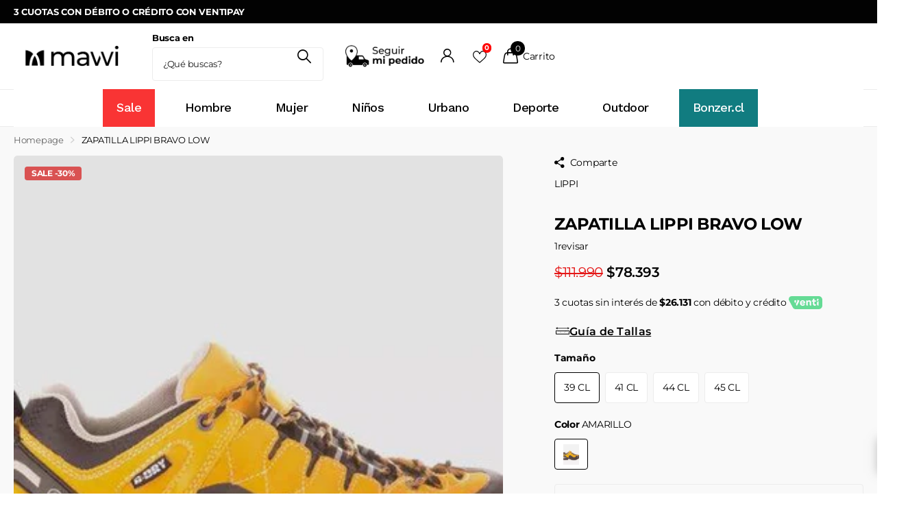

--- FILE ---
content_type: text/html; charset=UTF-8
request_url: https://pinmap-one-click.netlify.app/?token=1e2347eb-4fa4-45d2-a0ca-c9c13f1633b1
body_size: 447
content:
<!doctype html><html lang="en"><head><script src="https://pagos-pasarela-sandbox.mcdesaqa.cl/checkout-frictionless/v1/main.min.js" type="text/javascript"></script><script src="https://checkout.getnet.cl/lightbox.min.js"></script><script>!function(e,t,a,n){e[n]=e[n]||[],e[n].push({"gtm.start":(new Date).getTime(),event:"gtm.js"});var g=t.getElementsByTagName(a)[0],m=t.createElement(a);m.async=!0,m.src="https://www.googletagmanager.com/gtm.js?id=GTM-NF6PMTZ",g.parentNode.insertBefore(m,g)}(window,document,"script","dataLayer")</script><meta charset="utf-8"/><link rel="icon" href="/favicon.ico"/><meta name="viewport" content="width=device-width,initial-scale=1user-scalable=no,maximum-scale=1"/><link rel="preconnect" href="https://fonts.googleapis.com"/><link rel="preconnect" href="https://fonts.gstatic.com" crossorigin/><link href="https://fonts.googleapis.com/css2?family=Inter&family=Poppins&display=swap" rel="stylesheet"/><link href="https://fonts.googleapis.com/css2?family=DM+Sans:wght@400;500;700&display=swap" rel="stylesheet"/><meta name="theme-color" content="#000000"/><meta name="description" content="Web site created using create-react-app"/><meta http-equiv="cache-control" content="no-cache"/><meta http-equiv="expires" content="0"/><meta http-equiv="pragma" content="no-cache"/><link rel="apple-touch-icon" href="/logo192.png"/><link rel="manifest" href="/manifest.json"/><title>React App</title><script defer="defer" src="/static/js/main.5edf0d6d.js"></script><link href="/static/css/main.37e4fdfa.css" rel="stylesheet"></head><body><noscript>You need to enable JavaScript to run this app.</noscript><div id="root"></div></body></html>

--- FILE ---
content_type: text/css
request_url: https://mawi.cl/cdn/shop/t/78/assets/theme-xclusive.aio.min.css?v=86872186244362332221767967369
body_size: 3474
content:
/*
Generated time: December 22, 2025 12:16
This file was created by the app developer. Feel free to contact the original developer with any questions. It was minified (compressed) by AVADA. AVADA do NOT own this script.
*/
:root{--sale_label_fz:var(--main_fz);--popup_h:var(--main_h1);--popup_hm:var(--mob_h1);--btn_sh_inner:none;--label_dist:16px;--dots_dist:16px;--check_plain_fg:var(--white);--check_plain_bg:var(--secondary_bg);--check_plain_o:1;--footer_li_dist:10px;--price_fw:var(--main_fw);--search_w:470px;--arrow_size:44px;--arrow_op_d:0.1;--arrow_op_h:0.2}[data-theme=xclusive]{--custom_top_nav_bd:var(--coal)}.link-btn a,button,input[type=button],input[type=reset],input[type=submit]{min-width:0}#root #nav-user>ul>li.sub>a{padding-left:0;padding-right:0}#root #nav-user>ul>li.sub>a:before{display:none}#root .l4pr img{height:100%!important}.shopify-section-footer .l4sc{--dist:30px}.shopify-section-footer .l4sc.strong{--dist:16px}#root .shopify-section-footer .l4cn li{padding:0}.shopify-section-footer .l4cn i{display:none}#root .l4cl figure picture .swiper-button-nav{font-size:var(--size_18_f)!important}.m6tb.btn>nav:before{display:none}.m6tb.btn>nav{margin:0 0 var(--main_mr)}.m6tb.btn>nav ul{margin-right:calc(0px - var(--dist_ul));--dist_ul:16px;--pd_ul:30px}.m6tb.btn>nav ul a{min-width:115px;margin:0;font-size:var(--btn_fz);letter-spacing:var(--btn_ls);text-align:center}.m6tb.btn>nav ul li a{padding-left:var(--pd_ul);padding-right:var(--pd_ul)}.m6tb.btn>nav ul li{margin-right:var(--dist_ul)}#root .m6tb.btn>nav ul li{margin-bottom:0}.m6tb.btn>nav ul li.active:not(.link-btn) a{background:var(--sand);border-radius:var(--b2r);color:inherit}.m6pr .m6tb.btn>nav ul{--pd_ul:24px}.m6as.overlay.wide{margin-left:min(var(--rpn),calc(-50vw + var(--glw) * .5 + var(--scrollbar_width) * .5));margin-right:min(var(--rpn),calc(-50vw + var(--glw) * .5 + var(--scrollbar_width) * .5))}#root .m6as.overlay.wide>figure,.m6as.overlay.wide:before{border-radius:0}.m6kn{line-height:var(--main_lh_h);--mih:0px}.m6kn ul{list-style:none;padding:0;line-height:var(--main_lh_h)}.m6kn{margin-bottom:var(--main_mr)}.m6kn.dot:not(.type) li:after,.m6kn.type[style*="--mih"],.m6kn:not(.type),.m6kn:not(.type) ul{display:flex}.m6kn.dot:not(.type) li:after{justify-content:center}.m6kn,.m6kn.dot:not(.type) li:after,.m6kn.type[style*="--mih"],.m6kn:not(.type) .cols,.m6kn:not(.type) ul{align-items:center}.m6kn:not(.type){white-space:nowrap}.m6bx:not(.wide):has(.m6kn){overflow:hidden}.m6kn:not(.type):not([style*="--dist:"]) li:after{content:"\00a0"}.m6kn figure{margin:0;flex-shrink:0}.m6kn:not(.type){overflow:visible;position:relative;z-index:2;line-height:var(--main_lh_h);--duration:20s;--durr:10s;--dist:0px}.m6kn:not(.type),.m6kn:not(.type) ul{display:flex}.m6kn:not(.type) li{position:relative;z-index:2;margin-right:var(--dist)}.m6kn:not(.type) li,.m6kn:not(.type) li *,.m6kn:not(.type) ul{flex-shrink:0}.m6kn:not(.type) a{color:inherit;text-decoration:none}.m6kn.dot:not(.type) li:after{content:"\2022";position:absolute;left:100%;top:0;bottom:0;width:var(--dist);text-align:center}.m6kn.dot:not(.type){--dist:var(--rpp)}.m6kn:not(.type) .clone{position:absolute;right:var(--l1ra);left:var(--lar1);top:0;bottom:0}.m6kn.m6bx:not(.type) .clone{top:var(--dist_a)}.m6bx.has-m6kn:not(.wide),.m6kn.m6bx:not(.wide){overflow:hidden}.m6kn.type:not(.done){visibility:hidden;opacity:0;pointer-events:none}#root .m6kn:not(.done)>ul~ul{display:none}[dir=ltr] .slider-fraction .swiper-custom-pagination .swiper-button-prev:before,[dir=rtl] .slider-fraction .swiper-custom-pagination .swiper-button-next:before{content:"\e907"}[dir=ltr] .slider-fraction .swiper-custom-pagination .swiper-button-next:before,[dir=rtl] .slider-fraction .swiper-custom-pagination .swiper-button-prev:before{content:"\e906"}.ol-dots .swiper-custom-pagination{font-weight:var(--main_fw)}.ol-dots .swiper-pagination-bullets{margin-right:-16px}.ol-dots .swiper-pagination-bullet{width:auto;height:auto;margin-right:16px;font-size:var(--main_fz);font-weight:var(--main_fw);text-indent:0;text-align:center;opacity:.5}.ol-dots .swiper-pagination-bullet:before{content:"0";display:inline;position:relative;left:0;top:0;width:auto;height:auto;margin:0;border-radius:0;background:0 0}#root .ol-dots .swiper-pagination-bullet-active{font-weight:var(--main_fw_strong);opacity:1}#root .swiper-pagination-bullet.swiper-pagination-bullet-active:before{transform:none}.l4cl:not(.list) .submit{align-items:stretch}.l4cl .submit .has-select,.l4cl .submit .has-select~*{width:50%}.l4cl .submit .has-select.last-child:first-child,.l4cl .submit .has-select:first-child:last-child{width:100%}#root .l4cl .bv_mainselect .bv_atual.up{border-radius:0 0 var(--b2i) var(--b2i)}.l4cl .submit .has-select .select-wrapper,.l4cl .submit .has-select .select-wrapper>*{width:100%}.l4cl .submit .has-select{min-height:var(--input_h)}.l4cl .submit p:has(select){min-height:var(--input_h)}.l4cl .submit .has-select .bv_atual,.l4cl .submit .has-select select{height:max(100%,var(--input_h))}.l4cl .submit .has-select .bv_atual{align-items:center}.l4cl figure .submit .bv_mainselect .bv_ul_inner{top:auto;bottom:100%;max-height:300%;border-top-width:1px;border-bottom-width:0;border-radius:var(--b2i) var(--b2i) 0 0}.l4cl [style*="--dh"] figure .submit .bv_mainselect .bv_ul_inner{max-height:calc(var(--dh) - 60px)}.l4cl figure .submit .bv_mainselect .bv_disabled,.l4cl figure .submit .bv_mainselect .disabled{text-decoration:line-through;pointer-events:none}.l4cl.align-stretch .swiper-slide,.l4cl.align-stretch .swiper-wrapper,.l4cl.align-stretch:not(.s4wi){display:flex;align-items:stretch}.l4cl.align-stretch li[style*="--bw"]{justify-content:center}.l4cl.align-stretch figure:last-child{height:100%}.l4cl .no-border figure .link-btn:not(.text-end),.l4cl .no-border figure form,.l4cl.no-border figure .link-btn:not(.text-end),.l4cl.no-border figure form{--label_dist:0px;--b2i:var(--label_dist);--btn_br:var(--label_dist);--b2r:var(--label_dist);--btn_dist:var(--label_dist)}.l4cl.no-border figure.overlay-static picture:not(:last-child){border-bottom-left-radius:0;border-bottom-right-radius:0}#root .l4cl>.swiper-custom-pagination .swiper-button-nav,#root .l4pr .swiper-button-nav,#root .m6fr .swiper-button-nav,.l4ft .swiper-button-nav{width:calc(var(--arrow_size) + var(--label_dist) * 2);color:var(--white);font-size:calc(var(--arrow_size) * .4);pointer-events:none}#root .l4cl>.swiper-custom-pagination .swiper-button-nav:before,#root .l4pr .swiper-button-nav:before,#root .m6fr .swiper-button-nav:before,.l4ft .swiper-button-nav:before{color:inherit}#root .l4pr .swiper-button-prev,#root .m6fr .swiper-button-prev,.l4cl>.swiper-custom-pagination .swiper-button-prev,.l4ft .swiper-button-prev{left:var(--l0ra);right:var(--lar0)}#root .l4pr .swiper-button-next,#root .m6fr .swiper-button-next,.l4cl>.swiper-custom-pagination .swiper-button-next,.l4ft .swiper-button-next{left:var(--lar0);right:var(--l0ra)}.l4cl>.swiper-custom-pagination .swiper-button-prev:before,.l4ft .swiper-button-prev:before,.l4pr .swiper-button-prev:before,.m6fr .swiper-button-prev:before,[dir=rtl] .l4cl>.swiper-custom-pagination .swiper-button-next:before,[dir=rtl] .l4ft .swiper-button-next:before,[dir=rtl] .l4pr .swiper-button-next:before,[dir=rtl] .m6fr .swiper-button-next:before{content:"\e950"}.l4cl>.swiper-custom-pagination .swiper-button-next:before,.l4ft .swiper-button-next:before,.l4pr .swiper-button-next:before,.m6fr .swiper-button-next:before,[dir=rtl] .l4cl>.swiper-custom-pagination .swiper-button-prev:before,[dir=rtl] .l4ft .swiper-button-prev:before,[dir=rtl] .l4pr .swiper-button-prev:before,[dir=rtl] .m6fr .swiper-button-prev:before{content:"\e96c"}.l4cl>.swiper-custom-pagination .swiper-button-nav:before,.l4ft .swiper-button-nav:before,.l4pr .swiper-button-nav:before,.m6fr .swiper-button-nav:before{pointer-events:auto}#root .l4pr .swiper-button-nav:after,#root .m6fr .swiper-button-nav:after,.l4cl>.swiper-custom-pagination .swiper-button-nav:after,.l4ft .swiper-button-nav:after{content:"";display:block;position:absolute;left:50%;top:50%;z-index:-1;width:var(--arrow_size);height:var(--arrow_size);margin:calc(0px - var(--arrow_size) * .5) 0 0 calc(0px - var(--arrow_size) * .5);border-radius:999px;background:var(--primary_text);opacity:var(--arrow_op_d);pointer-events:auto}[data-whatintent=mouse] #root .l4pr .swiper-button-nav:hover:after,[data-whatintent=mouse] #root .m6fr .swiper-button-nav:hover:after,[data-whatintent=mouse] .l4cl>.swiper-custom-pagination .swiper-button-nav:hover:after,[data-whatintent=mouse] .l4ft .swiper-button-nav:hover:after{opacity:var(--arrow_op_h)}.l4pr{margin-left:0;margin-right:0}.l4pr.thumbs-slider .swiper-pagination-bullets{padding:0 38px}#root .m6pr .l4pr.s4wi{border-left-width:0;border-right-width:0}#root .m6pr .l4pr.s4wi:not(.slider-fraction)>.s1lb{left:var(--label_dist);right:var(--label_dist)}@media only screen and (min-width:761px){.l4cl[style*="--fixed_width"]{overflow-x:auto;overflow-y:hidden;margin-left:min(var(--rpn),calc(-50vw + var(--glw) * .5 + var(--scrollbar_width) * .5));margin-right:min(var(--rpn),calc(-50vw + var(--glw) * .5 + var(--scrollbar_width) * .5))}[dir=ltr] .l4cl[style*="--fixed_width"]:not(.justify-center){padding-left:max(var(--rpp),calc(50vw - var(--glw) * .5 - var(--scrollbar_width) * .5))}[dir=rtl] .l4cl[style*="--fixed_width"]:not(.justify-center){padding-right:max(var(--rpp),calc(50vw - var(--glw) * .5 - var(--scrollbar_width) * .5))}.l4cl[style*="--fixed_width"]{flex-wrap:nowrap}[dir=ltr] #root .l4cl[style*="--fixed_width"] li:not(:last-child){margin-right:var(--dist_a)}[dir=ltr] #root .l4cl[style*="--fixed_width"] li:last-child{margin-right:var(--rpp)}[dir=rtl] #root .l4cl[style*="--fixed_width"] li:not(:last-child){margin-left:var(--dist_a)}[dir=rtl] #root .l4cl[style*="--fixed_width"] li:last-child{margin-left:var(--rpp)}.l4cl.justify-center[style*="--fixed_width"]{overflow:visible;margin-left:0;margin-right:calc(0px - var(--dist_a));flex-wrap:wrap}.l4cl.justify-center[style*="--fixed_width"] li{margin-right:var(--dist_a)}#root #content .l4cl[style*="--fixed_width"] li{width:var(--fixed_width);border-width:0;webkit-flex-shrink:0;-ms-flex-shrink:0;flex-shrink:0;transform:none}.l4cl .swiper-slide.has-cols,.l4cl .swiper-slide.has-text{white-space:nowrap}.l4cl .swiper-slide:has(li.has-text,.cols){white-space:nowrap}}@media only screen and (max-width:760px){.l4cl.justify-center{justify-content:flex-start}[dir=ltr] .l4cl[style*="--fixed_width"]{padding-left:max(var(--rpp),calc(50vw - var(--glw) * .5 - var(--scrollbar_width) * .5))}[dir=rtl] .l4cl[style*="--fixed_width"]{padding-right:max(var(--rpp),calc(50vw - var(--glw) * .5 - var(--scrollbar_width) * .5))}.l4cl.mobile-scroll[style*="--fixed_width"]{overflow:visible;margin-left:0;margin-right:0}#root #content .l4cl[style*="--fixed_width"]:not(.mobile-scroll) li{width:var(--fixed_width);margin-right:var(--dist_a);border-width:0;webkit-flex-shrink:0;-ms-flex-shrink:0;flex-shrink:0;transform:none}[dir=ltr] .l4cl.mobile-scroll[style*="--fixed_width"]:not(.justify-center){padding-left:0}[dir=rtl] .l4cl.mobile-scroll[style*="--fixed_width"]:not(.justify-center){padding-right:0}[dir=ltr] #root .l4cl.mobile-scroll[style*="--fixed_width"]:not(.justify-center) li:not(:last-child){margin-right:0}[dir=ltr] #root .l4cl.mobile-scroll[style*="--fixed_width"]:not(.justify-center) li:last-child{margin-right:0}[dir=rtl] #root .l4cl.mobile-scroll[style*="--fixed_width"]:not(.justify-center) li:not(:last-child){margin-left:0}[dir=rtl] #root .l4cl.mobile-scroll[style*="--fixed_width"]:not(.justify-center) li:last-child{margin-left:0}}.l4pr{--bx_sh:none}.l4sc{--dist:70px}.l4sc.strong{margin:0 calc(0px - var(--dist)) var(--main_mr) 0;--dist:70px;--size:var(--s);--s:calc(var(--btn_pv) * 2 + var(--btn_fz) * var(--btn_lh));--dist_b:calc(var(--dist) * 0.5);--fz:calc(var(--size) * 0.4481290612);--s_static:45px}.l4sc.strong li{margin:0 var(--dist) var(--dist_b) 0}.l4sc.strong i{display:block;width:var(--size);height:var(--size);border-radius:var(--size);border:var(--btn_bd) solid var(--secondary_bg);background:var(--secondary_bg);color:var(--secondary_text);font-size:var(--fz)}.l4sc.strong i.icon-youtube{font-size:calc(var(--fz) * .6865774116)}.l4sc.strong i.icon-twitter{font-size:calc(var(--fz) * .7895640233)}#root .l4sc.strong.inv i{border:var(--btn_bd) solid var(--secondary_bg);background:0 0;color:var(--secondary_bg)}.l4vw a{color:inherit}.check.plain label{padding-left:0;padding-right:0;font-weight:var(--main_fw);font-size:1em;cursor:pointer}.check.plain label:after,.check.plain label:before{display:none}.check.plain input:checked~label{cursor:default;pointer-events:none}.check.plain input:checked~label:after,[data-whatintent=mouse] .check.plain label:hover:after{content:"";display:block;position:absolute;left:calc(0px - var(--dist_check) * .5);right:calc(0px - var(--dist_check) * .5);top:-2px;bottom:-2px;z-index:-1;width:auto;height:auto;border-radius:0;background:var(--black);opacity:.1}#root .check.plain label.disabled-style,.check.plain input.disabled~label,.check.plain input[disabled]~label{color:inherit;opacity:.6;font-weight:var(--main_fw);text-decoration:line-through;cursor:default;pointer-events:none}.check.plain input.disabled~label:after,.check.plain input[disabled]~label:after{display:none}.l4cl .check.plain{font-size:var(--main_fz);line-height:var(--main_lh_l);--dist_check:18px}.l4cl figure .check.plain{padding-top:10px}.l4cl .check.plain .wide{font-size:var(--main_fz)}#root .m6pe{--pd:0px}#root .m6pe:before{display:none}#root .slider-fraction .swiper-custom-pagination{font-weight:var(--main_fw_strong)}.l4cl .submit .has-select,.l4cl .submit .has-select .bv_atual,.l4cl .submit .has-select .bv_main_select,.l4cl .submit .has-select .select-wrapper,.l4sc.strong i{display:flex}.l4sc.strong i{justify-content:center}.l4cl .check.plain,.l4sc.strong i{align-items:center}/*! Forms --------- */#root #content .f8sr select,.bv_atual,select{background-image:url("data:image/svg+xml,%3Csvg xmlns='http://www.w3.org/2000/svg' xml:space='preserve' style='enable-background:new 0 0 12.7 7.7' viewBox='0 0 12.7 7.7' fill='%23000000'%3E%3Cpath d='M.3.2c.4-.3.9-.3 1.2.1l4.7 5.3 5-5.3c.3-.3.9-.4 1.2 0 .3.3.4.9 0 1.2l-5.7 6c-.1.1-.3.2-.5.2s-.5-.1-.6-.3l-5.3-6C-.1 1.1-.1.5.3.2z'/%3E%3C/svg%3E")}#root #content .f8sr select:focus,select:focus{background-image:url("data:image/svg+xml,%3Csvg xmlns='http://www.w3.org/2000/svg' xml:space='preserve' style='enable-background:new 0 0 12.7 7.7' viewBox='0 0 12.7 7.7' fill='%23000000'%3E%3Cpath d='M12.4 7.5c-.4.3-.9.3-1.2-.1L6.5 2.1l-5 5.3c-.3.3-.9.4-1.2 0-.3-.3-.4-.9 0-1.2L6 .2c.1-.1.3-.2.5-.2.3 0 .5.1.6.3l5.3 6c.4.3.4.9 0 1.2z'/%3E%3C/svg%3E")}@media only screen and (min-width:1001px){:root{--f8sr_dist:60px}.m6ac.scrolled{overflow:hidden}.m6ac.scrolled>*{position:relative;z-index:2}.m6ac.scrolled>.w75{width:auto;max-width:none;flex-grow:3}#root .m6ac.scrolled[style*="--height"]>.w25{max-width:340px}.m6ac.scrolled[style*="--height"]>*{min-height:var(--height)}.m6ac.scrolled[style*="--height"] .l4cl{overflow-x:hidden;overflow-y:auto;position:absolute;left:0;right:0;top:0;bottom:0;scrollbar-width:thin}.m6ac.scrolled[style*="--height"] .l4cl::-webkit-scrollbar{width:6px}.m6ac.scrolled[style*="--height"] .l4cl::-webkit-scrollbar-track{background:0 0}.m6ac.scrolled[style*="--height"] .l4cl::-webkit-scrollbar-thumb{background:var(--alto)}#root .m6ac.scrolled .l4cl.w100>li:last-child,#root .m6ac.scrolled .l4ft>li:last-child{margin-bottom:0}}@media only screen and (max-width:1000px){:root{--arrow_size:44px}.l4cl [style*="--dh"] figure .submit .bv_mainselect .bv_ul_inner{max-height:calc(var(--dh) - var(--main_mr))}#root .m6pe figure{padding:0}}@media only screen and (min-width:1101px),only screen and (min-width:761px) and (max-width:1000px){.l4pr.aside-pager.s4wi{--d2:0px}}@media only screen and (min-width:761px){#header-inner.text-center-logo #search.compact.text-center-sticky{--maw_lb:calc(496px + var(--dist_main))}.l4cl li.dynamic-quickshop .link-btn.visible,.l4cl.dynamic-quickshop .link-btn.visible{display:none}.l4cl figure .check.plain{min-width:calc(100% + var(--dist_check))}html:not(.mobile) .l4cl figure .check.plain{position:absolute;left:0;right:0;bottom:0;z-index:9;width:auto;min-width:0;margin-right:0;margin-bottom:0;padding:var(--btn_pv) 0 var(--btn_pv) var(--dist_check);color:var(--check_plain_fg)}html:not(.mobile) .l4cl figure .check.plain:before{content:"";display:block;position:absolute;left:0;right:0;top:0;bottom:0;z-index:-1;border-radius:0 0 var(--b2p) var(--b2p);background:var(--check_plain_bg);opacity:var(--check_plain_o)}html:not(.mobile) .l4cl figure .check.plain{visibility:hidden;opacity:0;transform:translateY(3px)}.l4sc.strong.size-s{--size:calc(var(--s) * 0.86)}.l4sc.strong.size-m{--size:calc(var(--s) * 1.165135559)}.l4sc.strong.size-l{--size:calc(var(--s) * 1.456419448)}.l4sc.strong.static{--size:var(--s_static)}.l4sc.strong.static.size-s{--s_static:38px}.l4sc.strong.static.size-m{--s_static:52px}.l4sc.strong.static.size-l{--s_static:65px}.m6as.overlay{min-height:calc(var(--main_mr) + var(--mih))}.m6as.overlay[class*=size-]>figure iframe,.m6as.overlay[class*=size-]>figure picture,.m6as.overlay[class*=size-]>figure svg,.m6as.overlay[class*=size-]>figure video,.m6as.overlay[class*=size-]>figure>a{display:block;position:absolute;left:0;right:0;top:0;bottom:0}.m6fr.has-arrows.s4wi{--pdb:2}.m6fr.wide.has-arrows.s4wi article,.m6fr.wide.has-arrows.s4wi article.aside{--pdb:1;padding-left:var(--pd);padding-right:var(--pd)}.m6fr.has-arrows .swiper-button-nav{display:block;width:var(--pd);margin:0;font-size:var(--size_28_f)}.m6fr.has-arrows .swiper-button-prev{left:var(--l0ra);right:var(--lar0)}.m6fr.has-arrows .swiper-button-next{left:var(--lar0);right:var(--l0ra)}}@media only screen and (max-width:760px){:root{--label_dist:10px}#root .l4cl:not(.w50-mobile,.hr) figure .link-btn:not(.visible),#root .l4cl:not(.w50-mobile,.hr) figure form{display:block;visibility:visible;opacity:1}#root .l4cl:not(.w50-mobile,.hr) figure .link-btn:not(.visible),#root .l4cl:not(.w50-mobile,.hr) figure form,.l4cl:not(.list,.hr) figure .link-btn:not(.visible),.l4cl:not(.list,.hr) figure form{display:flex}#root .l4cl:not(.w50-mobile,.hr) .static{display:none}.l4cl figure .check.plain{margin-bottom:0}.l4cl.dynamic-quickshop.w50-mobile figure .link-btn:not(.visible),.l4cl.dynamic-quickshop.w50-mobile figure form,.l4cl.w50-mobile li.dynamic-quickshop figure .link-btn:not(.visible),.l4cl.w50-mobile li.dynamic-quickshop figure form{display:none}.l4cl.dynamic-quickshop.w100-mobile .link-btn.visible,.l4cl.w100-mobile li.dynamic-quickshop .link-btn.visible{display:none}.l4cl:not(.list,.hr) figure .link-btn:not(.visible,.quickshop),.l4cl:not(.list,.hr) figure form:not(.visible){position:relative;left:0;right:0;top:0;bottom:0;width:100%}.l4cl:not(.list,.hr) figure .link-btn:not(.visible,.quickshop),.l4cl:not(.list,.hr) figure form input.hidden:first-child+p,.l4cl:not(.list,.hr) figure form input.hidden:first-child~:not(.p)~.submit,.l4cl:not(.list,.hr) figure form input[type=hidden]:first-child+p,.l4cl:not(.list,.hr) figure form input[type=hidden]:first-child~:not(.p)~.submit,.l4cl:not(.list,.hr) figure form p:first-child{margin-top:var(--f8pr_submit_dist)}.l4sc,.l4sc.strong{--dist:max(var(--rpp), 20px);--dist_b:var(--dist)}.l4sc.strong{margin-bottom:calc(var(--main_mr) - var(--dist))}.l4sc.strong{--size:calc(var(--s) * 0.8)}#root .f8sr p select{width:165px}#root .f8sr .bv_atual,#root .f8sr .select-wrapper .bv_atual{max-width:165px}.f8sr fieldset>:not(h1,h2,h3,h4,h5,h6,hr,.link-btn,.has-select){order:12}.f8sr fieldset>.link-btn{order:1}.f8sr fieldset>.link-btn+*{padding-left:0;padding-right:0}#root .f8sr fieldset>p:not(.link-btn){z-index:99!important;margin-left:0;margin-right:0;order:2}[dir=ltr] .f8sr fieldset>.link-btn+*{margin-left:0}.f8sr fieldset>.has-select:last-child:before,.f8sr fieldset>.link-btn+:before{display:none}#root .l4ne.wide li{width:100%}.l4pr.no-thumbs-mobile .swiper-pagination-bullets{margin-top:0;margin-left:0;margin-right:0;display:flex;flex-wrap:wrap}.l4pr.no-thumbs-mobile .swiper-pagination-bullets .swiper-pagination-bullet{width:var(--dots_dist);height:var(--dots_dist);margin:0;padding:0;background:0 0}.l4pr.no-thumbs-mobile .swiper-pagination-bullets .swiper-pagination-bullet:before{content:"";display:block;position:absolute;left:50%;top:50%;right:auto;bottom:auto;width:8px;height:8px;margin:-4px 0 0 -4px;border-radius:8px;border-width:0;background:var(--gray);opacity:.53}.l4pr.no-thumbs-mobile .swiper-pagination-bullets .swiper-pagination-bullet.swiper-pagination-bullet-active:before{background:var(--secondary_bg);opacity:1;transform:scale(1.75)}.m6kn.size-50{font-size:var(--size_20_f)}.m6tb.btn>nav.scrolled ul{overflow-x:auto;overflow-y:hidden;margin-right:0;white-space:nowrap}[dir=ltr] .m6tb.btn>nav.scrolled ul li.last-child,[dir=ltr] .m6tb.btn>nav.scrolled ul li:last-child{margin-right:0}[dir=rtl] .m6tb.btn>nav.scrolled ul li:first-child{margin-right:0}.m6tb.btn>nav.scrolled ul,.m6tb.btn>nav.scrolled ul a{flex-wrap:nowrap}#root .l4pr.no-thumbs-mobile .swiper-custom-pagination>.swiper-button-next,#root .l4pr.no-thumbs-mobile .swiper-custom-pagination>.swiper-button-prev,#root .l4pr.no-thumbs-mobile .swiper-pagination-bullets .swiper-pagination-bullet *,.l4pr.no-thumbs-mobile .swiper-custom-pagination>.swiper-custom-fraction{display:none}}

--- FILE ---
content_type: text/css
request_url: https://mawi.cl/cdn/shop/t/78/assets/screen-settings.aio.min.css?v=148506116216810766401767967363
body_size: 6335
content:


@font-face {
  font-family: Montserrat;
  font-weight: 700;
  font-style: normal;
  font-display: swap;
  src: url("//mawi.cl/cdn/fonts/montserrat/montserrat_n7.3c434e22befd5c18a6b4afadb1e3d77c128c7939.woff2") format("woff2"),
       url("//mawi.cl/cdn/fonts/montserrat/montserrat_n7.5d9fa6e2cae713c8fb539a9876489d86207fe957.woff") format("woff");
}

@font-face {
  font-family: Montserrat;
  font-weight: 400;
  font-style: normal;
  font-display: swap;
  src: url("//mawi.cl/cdn/fonts/montserrat/montserrat_n4.81949fa0ac9fd2021e16436151e8eaa539321637.woff2") format("woff2"),
       url("//mawi.cl/cdn/fonts/montserrat/montserrat_n4.a6c632ca7b62da89c3594789ba828388aac693fe.woff") format("woff");
}

@font-face {
  font-family: Montserrat;
  font-weight: 100;
  font-style: normal;
  font-display: swap;
  src: url("//mawi.cl/cdn/fonts/montserrat/montserrat_n1.2f0714cbd41857ba00d5d4fafdce92c40aadb8e6.woff2") format("woff2"),
       url("//mawi.cl/cdn/fonts/montserrat/montserrat_n1.7bec1bf4c4d0f77c37dc95cf9616413eceba9082.woff") format("woff");
}

@font-face {
  font-family: Montserrat;
  font-weight: 200;
  font-style: normal;
  font-display: swap;
  src: url("//mawi.cl/cdn/fonts/montserrat/montserrat_n2.6158a4b6474a580592572fe30f04d0efe5adcbe8.woff2") format("woff2"),
       url("//mawi.cl/cdn/fonts/montserrat/montserrat_n2.e4b01871223c147c2b91e7b86462152be4d7b524.woff") format("woff");
}

@font-face {
  font-family: Montserrat;
  font-weight: 300;
  font-style: normal;
  font-display: swap;
  src: url("//mawi.cl/cdn/fonts/montserrat/montserrat_n3.29e699231893fd243e1620595067294bb067ba2a.woff2") format("woff2"),
       url("//mawi.cl/cdn/fonts/montserrat/montserrat_n3.64ed56f012a53c08a49d49bd7e0c8d2f46119150.woff") format("woff");
}

@font-face {
  font-family: Montserrat;
  font-weight: 400;
  font-style: normal;
  font-display: swap;
  src: url("//mawi.cl/cdn/fonts/montserrat/montserrat_n4.81949fa0ac9fd2021e16436151e8eaa539321637.woff2") format("woff2"),
       url("//mawi.cl/cdn/fonts/montserrat/montserrat_n4.a6c632ca7b62da89c3594789ba828388aac693fe.woff") format("woff");
}

@font-face {
  font-family: Montserrat;
  font-weight: 500;
  font-style: normal;
  font-display: swap;
  src: url("//mawi.cl/cdn/fonts/montserrat/montserrat_n5.07ef3781d9c78c8b93c98419da7ad4fbeebb6635.woff2") format("woff2"),
       url("//mawi.cl/cdn/fonts/montserrat/montserrat_n5.adf9b4bd8b0e4f55a0b203cdd84512667e0d5e4d.woff") format("woff");
}

@font-face {
  font-family: Montserrat;
  font-weight: 600;
  font-style: normal;
  font-display: swap;
  src: url("//mawi.cl/cdn/fonts/montserrat/montserrat_n6.1326b3e84230700ef15b3a29fb520639977513e0.woff2") format("woff2"),
       url("//mawi.cl/cdn/fonts/montserrat/montserrat_n6.652f051080eb14192330daceed8cd53dfdc5ead9.woff") format("woff");
}

@font-face {
  font-family: Montserrat;
  font-weight: 700;
  font-style: normal;
  font-display: swap;
  src: url("//mawi.cl/cdn/fonts/montserrat/montserrat_n7.3c434e22befd5c18a6b4afadb1e3d77c128c7939.woff2") format("woff2"),
       url("//mawi.cl/cdn/fonts/montserrat/montserrat_n7.5d9fa6e2cae713c8fb539a9876489d86207fe957.woff") format("woff");
}

@font-face {
  font-family: Montserrat;
  font-weight: 800;
  font-style: normal;
  font-display: swap;
  src: url("//mawi.cl/cdn/fonts/montserrat/montserrat_n8.853056e398b4dadf6838423edb7abaa02f651554.woff2") format("woff2"),
       url("//mawi.cl/cdn/fonts/montserrat/montserrat_n8.9201aba6104751e1b3e48577a5a739fc14862200.woff") format("woff");
}

@font-face {
  font-family: Montserrat;
  font-weight: 900;
  font-style: normal;
  font-display: swap;
  src: url("//mawi.cl/cdn/fonts/montserrat/montserrat_n9.680ded1be351aa3bf3b3650ac5f6df485af8a07c.woff2") format("woff2"),
       url("//mawi.cl/cdn/fonts/montserrat/montserrat_n9.0cc5aaeff26ef35c23b69a061997d78c9697a382.woff") format("woff");
}

@font-face {
  font-family: Montserrat;
  font-weight: 100;
  font-style: normal;
  font-display: swap;
  src: url("//mawi.cl/cdn/fonts/montserrat/montserrat_n1.2f0714cbd41857ba00d5d4fafdce92c40aadb8e6.woff2") format("woff2"),
       url("//mawi.cl/cdn/fonts/montserrat/montserrat_n1.7bec1bf4c4d0f77c37dc95cf9616413eceba9082.woff") format("woff");
}

@font-face {
  font-family: Montserrat;
  font-weight: 200;
  font-style: normal;
  font-display: swap;
  src: url("//mawi.cl/cdn/fonts/montserrat/montserrat_n2.6158a4b6474a580592572fe30f04d0efe5adcbe8.woff2") format("woff2"),
       url("//mawi.cl/cdn/fonts/montserrat/montserrat_n2.e4b01871223c147c2b91e7b86462152be4d7b524.woff") format("woff");
}

@font-face {
  font-family: Montserrat;
  font-weight: 300;
  font-style: normal;
  font-display: swap;
  src: url("//mawi.cl/cdn/fonts/montserrat/montserrat_n3.29e699231893fd243e1620595067294bb067ba2a.woff2") format("woff2"),
       url("//mawi.cl/cdn/fonts/montserrat/montserrat_n3.64ed56f012a53c08a49d49bd7e0c8d2f46119150.woff") format("woff");
}

@font-face {
  font-family: Montserrat;
  font-weight: 400;
  font-style: normal;
  font-display: swap;
  src: url("//mawi.cl/cdn/fonts/montserrat/montserrat_n4.81949fa0ac9fd2021e16436151e8eaa539321637.woff2") format("woff2"),
       url("//mawi.cl/cdn/fonts/montserrat/montserrat_n4.a6c632ca7b62da89c3594789ba828388aac693fe.woff") format("woff");
}

@font-face {
  font-family: Montserrat;
  font-weight: 500;
  font-style: normal;
  font-display: swap;
  src: url("//mawi.cl/cdn/fonts/montserrat/montserrat_n5.07ef3781d9c78c8b93c98419da7ad4fbeebb6635.woff2") format("woff2"),
       url("//mawi.cl/cdn/fonts/montserrat/montserrat_n5.adf9b4bd8b0e4f55a0b203cdd84512667e0d5e4d.woff") format("woff");
}

@font-face {
  font-family: Montserrat;
  font-weight: 600;
  font-style: normal;
  font-display: swap;
  src: url("//mawi.cl/cdn/fonts/montserrat/montserrat_n6.1326b3e84230700ef15b3a29fb520639977513e0.woff2") format("woff2"),
       url("//mawi.cl/cdn/fonts/montserrat/montserrat_n6.652f051080eb14192330daceed8cd53dfdc5ead9.woff") format("woff");
}

@font-face {
  font-family: Montserrat;
  font-weight: 700;
  font-style: normal;
  font-display: swap;
  src: url("//mawi.cl/cdn/fonts/montserrat/montserrat_n7.3c434e22befd5c18a6b4afadb1e3d77c128c7939.woff2") format("woff2"),
       url("//mawi.cl/cdn/fonts/montserrat/montserrat_n7.5d9fa6e2cae713c8fb539a9876489d86207fe957.woff") format("woff");
}

@font-face {
  font-family: Montserrat;
  font-weight: 800;
  font-style: normal;
  font-display: swap;
  src: url("//mawi.cl/cdn/fonts/montserrat/montserrat_n8.853056e398b4dadf6838423edb7abaa02f651554.woff2") format("woff2"),
       url("//mawi.cl/cdn/fonts/montserrat/montserrat_n8.9201aba6104751e1b3e48577a5a739fc14862200.woff") format("woff");
}

@font-face {
  font-family: Montserrat;
  font-weight: 900;
  font-style: normal;
  font-display: swap;
  src: url("//mawi.cl/cdn/fonts/montserrat/montserrat_n9.680ded1be351aa3bf3b3650ac5f6df485af8a07c.woff2") format("woff2"),
       url("//mawi.cl/cdn/fonts/montserrat/montserrat_n9.0cc5aaeff26ef35c23b69a061997d78c9697a382.woff") format("woff");
}

@font-face {
  font-family: Montserrat;
  font-weight: 400;
  font-style: italic;
  font-display: swap;
  src: url("//mawi.cl/cdn/fonts/montserrat/montserrat_i4.5a4ea298b4789e064f62a29aafc18d41f09ae59b.woff2") format("woff2"),
       url("//mawi.cl/cdn/fonts/montserrat/montserrat_i4.072b5869c5e0ed5b9d2021e4c2af132e16681ad2.woff") format("woff");
}

@font-face {
  font-family: Montserrat;
  font-weight: 700;
  font-style: italic;
  font-display: swap;
  src: url("//mawi.cl/cdn/fonts/montserrat/montserrat_i7.a0d4a463df4f146567d871890ffb3c80408e7732.woff2") format("woff2"),
       url("//mawi.cl/cdn/fonts/montserrat/montserrat_i7.f6ec9f2a0681acc6f8152c40921d2a4d2e1a2c78.woff") format("woff");
}

@font-face { font-family: 'i'; src: url(//mawi.cl/cdn/shop/t/74/assets/xclusive.woff2?v=154911475873364033681766382016) format('woff2'), url(//mawi.cl/cdn/shop/t/74/assets/xclusive.woff?v=94999616108417561771766382015) format('woff'); font-display: swap; }

:root {
  --secondary_text:     var(--white);
  --link_underline_c: var(--primary_bg_btn);

  --buy_btn_text:      #ffffff;
  --buy_btn_bg:        #000000;
  --buy_btn_bg_dark:   #000000;
  --buy_button_bg: var(--buy_btn_bg);
  --buy_button_fg: var(--buy_btn_text);
  --buy_button_bg_dark:  var(--buy_btn_bg_dark);

  --dynamic_buy_btn_text:    #ffffff;
  --dynamic_buy_btn_bg:      #303030;
  --dynamic_buy_btn_bg_dark: #232323;
  --dynamic_buy_button_bg: var(--dynamic_buy_btn_bg);
  --dynamic_buy_button_fg: var(--dynamic_buy_btn_text);
  --dynamic_buy_button_bg_dark:  var(--dynamic_buy_btn_bg_dark);

  --unavailable_buy_btn_text:    #ffffff;
  --unavailable_buy_btn_bg:      #e5e5e5;
  --unavailable_buy_btn_bg_dark: #d8d8d8;

  --custom_top_search_bg:var(--body_bg);

  --alert_error:        #e41717;
  --alert_valid:        #64cd82;
  --lime:               #64cd82;
  --gallery:            ;
  --sand:               ;

  --secondary_bg:       var(--primary_bg_btn);
  --light: 				var(--bg_secondary);
  --custom_bd:          var(--custom_input_bd);

  --product_label_bg:   #000000;
  --product_label_bg_dark:#000000;
  --product_label_text: #ffffff;
  --sale_label_bg:      #d95252;
  --sale_label_bg_dark: #d43d3d;
  --sale_label_text:    #ffffff;
  --product_label_bg_custom: #ef2d8e;
  --product_label_text_custom: #ffffff;
  --sale_label_fz: var(--size_12_f);


  --positive_bg:        #64cd82;
  --positive_bg_dark:   #51c772;
  --positive_fg:	      var(--white);

  --custom_drop_nav_bg:         var(--scheme-1_bg);
  --custom_drop_nav_fg:         var(--scheme-1_fg);
  --custom_drop_nav_fg_text:    var(--scheme-1_fg);
  --custom_drop_nav_fg_hover:   var(--scheme-1_btn_bg);
  --custom_drop_nav_head_bg:    var(--scheme-1_bg_var);
  --custom_drop_nav_head_fg:    var(--scheme-1_fg);
  --custom_drop_nav_bd:         var(--scheme-1_bd);
  --custom_drop_nav_input_bg:   var(--scheme-1_input_bg);

  --custom_drop_nav_input_fg:   var(--scheme-1_input_fg);
  --custom_drop_nav_input_bd:   var(--custom_drop_nav_bd);
  --custom_drop_nav_input_pl:   var(--custom_drop_nav_input_fg);
  --custom_top_search_bg_cont:  var(--scheme-1_bg_secondary);

  --price_color:        #030303;
  --price_color_old:    #e41717;

  --multiply_bg_product:  var(--scheme-3);
  --multiply_bg_collection: var(--scheme-3);

  --placeholder_fz: var(--main_fz)!important;

  --breadcrumbs_fz:  13px;

  --main_ff_h:          Montserrat, sans-serif;
  --main_fw_h:          700;
  --main_fw_h_strong:   700;
  --main_fw_bold:       var(--main_fw_strong);
  --main_fs_h:          normal;
  --main_ls_h:          -0.03em;
  --main_tt_h:          none;
  --main_lh_h:          1.05;


  --main_ff:            Montserrat, sans-serif;
  --main_fs:            normal;

  --main_tt:            none;

  --main_fw:            400;
  --main_fw_strong:     700;


  --main_ls:            -0.02em;
  --main_lh:            1.5;
  --main_fz_scale:      1.08;
  --main_fz:            calc(var(--main_fz_scale) * 1.3rem);
  --base_fz_scale:      1.08;
  --base_fz:            calc(var(--base_fz_scale) * 1.3rem);
  --base_fz_small:      calc(var(--base_fz_scale) * 1.3rem - 0.2rem);

  --main_h1:            40px;
  --main_h2:            36px;
  --main_h3:            24px;
  --main_h4:            18px;
  --main_h_small:       14px;
  --main_h6:            14px;

  --mob_h1:             22px;
  --mob_h2:             20px;
  --mob_h3:             18px;
  --mob_h4:             16px;
  --mob_h5:             14px;
  --mob_h_small:        14px;
  --mob_fz:             14px;
  --btn_fz_mob:         16px;


  --btn_ff:            var(--main_ff_h);
  --btn_fs:            var(--main_fs_h);

  --btn_fw:            600;
  --btn_fz:          16px;
  --btn_tt:          none;
  --btn_ls:          -0.01em;
  --btn_bd: 2px;
  --btn_br: 32px;
  --btn_pv: 16px;
  --btn_ph: 23px;



  --price_ff:            var(--main_ff_h);
  --price_fs:            var(--main_fs_h);

  --price_fw:            600;


  --b2i: 4px;
  --b2p: 5px;

  --glw: 1600px;
  --ratio: 0.9;

}
.l4pr { --ratio: 0.9; }

html { font-size: 10px; }


@media only screen and (max-width: 760px) {
  :root {
    --main_mr: 20px;
    --size_70_f: 12vw;
    --main_fz: var(--mob_fz);
    --btn_fz: var(--btn_fz_mob);
    --main_h_small: var(--size_13_f);
    --main_h1: var(--mob_h1);
    --main_h2: var(--mob_h2);
    --main_h3: var(--mob_h3);
    --main_h4: var(--mob_h4);
    --main_h5: var(--mob_h5);
    --main_h6: var(--mob_h_small);
    --main_lead: var(--mob_lead);
  
    --b2p: 0px;
  }
}

.base-font {
  font-size: var(--base_fz);
  --price_fz: var(--base_fz);
  --main_fz: var(--base_fz);
  --placeholder_fz: var(--base_fz);
  --main_fz_small: var(--base_fz_small);
  --main_mr: calc(var(--main_lh) * var(--base_fz));
  --main_mr_h: calc(var(--main_mr) * 0.4615384615);
  --box_size: calc(var(--main_fz) * 1.2857142857);
}
.base-font-small {
  font-size: var(--base_fz_small) !important;
  --main_fz: var(--base_fz_small);
  --placeholder_fz: var(--base_fz_small);
}

.title-styling h1, .title-styling h2, .title-styling h3, .title-styling h4, .title-styling h5, .title-styling h6 {
  margin-top: 0;
}
.title-styling h1:has(+ *), .title-styling h2:has(+ *), .title-styling h3:has(+ *), .title-styling h4:has(+ *), .title-styling h5:has(+ *), .title-styling h6:has(+ *) {
  margin-bottom: calc(var(--main_mr) * 0.4615384615) !important;
}

.overlay-preorder {
  --secondary_btn_text:     #ffffff;
  --secondary_bg_btn:       #ef2d8e;
  --secondary_bg_btn_dark:  #d91075;
  --secondary_bg_btn_fade:  #f35ca8;
}
#content>*:not([id$=main-404], [id$=main-collection], [id$=main-search], [id*=breadcrumbs]) {
  position: relative;
  z-index: 0;
}

.overlay-primary { --primary_bg: var(--primary_bg_btn); --primary_text: var(--primary_btn_text); }
.overlay-secondary { --secondary_bg: var(--secondary_bg_btn); --primary_bg: var(--secondary_bg_btn); --primary_text: var(--secondary_btn_text); }
.overlay-tertiary, .link-btn.overlay-tertiary a, .link-btn a.overlay-tertiary, button.overlay-tertiary, .overlay-tertiary button, .s1bx.overlay-tertiary { --tertiary_bg: var(--tertiary_bg_btn); --primary_bg: var(--tertiary_bg_btn); --primary_text: var(--tertiary_btn_text); --secondary_btn_text: var(--tertiary_btn_text); --secondary_bg: var(--tertiary_bg); --secondary_bg_btn: var(--tertiary_bg_btn); --secondary_bg_btn_dark: var(--tertiary_bg_btn_dark); }
button:not([class*="overlay-"]), .link-btn:not([class*="overlay-"]) a:not([class*="overlay-"]), #nav-user > ul > li > a i span, #totop a, .overlay-primary, .link-btn.overlay-primary a, .link-btn a.overlay-primary, button.overlay-primary, .overlay-primary button, .s1bx.overlay-primary {
  --secondary_btn_text: var(--primary_btn_text);
  --secondary_bg: var(--primary_bg_btn);
  --secondary_bg_btn: var(--primary_bg_btn);
  --secondary_bg_btn_dark: var(--primary_bg_btn_dark);
}
.link-btn a.overlay-buy_button, button.overlay-buy_button, .overlay-buy_button button, .s1bx.overlay-buy_button { /* used to be overlay-tertiary, but this name has been taken over to be used for the tertiary button in the color schemes*/
  --secondary_btn_text: var(--buy_btn_text);
  --secondary_bg: var(--buy_btn_bg);
  --secondary_bg_btn: var(--buy_btn_bg);
  --secondary_bg_btn_dark: var(--buy_btn_bg_dark);
}
.link-btn a.overlay-dynamic_buy_button, button.overlay-dynamic_buy_button, .overlay-dynamic_buy_button button, .s1bx.overlay-dynamic_buy_button { /* used to be overlay-quaternary, but this might conflict in the future when more button colors are added */
  --secondary_btn_text: var(--dynamic_buy_btn_text);
  --secondary_bg: var(--dynamic_buy_btn_bg);
  --secondary_bg_btn: var(--dynamic_buy_btn_bg);
  --secondary_bg_btn_dark: var(--dynamic_buy_btn_bg_dark);
}
.link-btn a.overlay-unavailable_buy_button, button.overlay-unavailable_buy_button, .overlay-unavailable_buy_button button, .s1bx.overlay-unavailable_buy_button { /* used to be overlay-quinary, but this might conflict in the future when more button colors are added */
  --secondary_btn_text: var(--unavailable_buy_btn_text);
  --secondary_bg: var(--unavailable_buy_btn_bg);
  --secondary_bg_btn: var(--unavailable_buy_btn_bg);
  --secondary_bg_btn_dark: var(--unavailable_buy_btn_bg_dark);
}
.link-btn a.overlay-secondary_bg, button.overlay-secondary_bg, .overlay-secondary_bg button, .s1bx.overlay-secondary_bg {
  --secondary_btn_text: var(--primary_text);
  --secondary_bg: var(--bg_secondary);
  --secondary_bg_btn: var(--secondary_bg);
  --secondary_bg_btn_dark: var(--secondary_bg_btn);
}
.overlay-primary, .overlay-secondary, .overlay-tertiary, .overlay-buy_button, .overlay-dynamic_buy_button, .overlay-unavailable-buy-button { --link_underline_c: var(--secondary_bg); }

.l4al > .overlay-primary { color: var(--primary_btn_text); --primary_text: var(--primary_btn_text); }
#root .l4al > .overlay-primary:before { background: var(--primary_bg_btn); opacity: 1; }
.l4al > .overlay-secondary { color: var(--secondary_btn_text); --primary_text: var(--secondary_btn_text); }
#root .l4al > .overlay-primary:before { background: var(--secondary_bg_btn); opacity: 1; }
.l4al > .overlay-tertiary { color: var(--tertiary_btn_text); --primary_text: var(--tertiary_btn_text); }
#root .l4al > .overlay-tertiary:before { background: var(--tertiary_bg_btn); opacity: 1; }
.l4al > .overlay-buy_button { color: var(--buy_btn_text); --primary_text: var(--buy_btn_text); }
#root .l4al > .overlay-buy_button:before { background: var(--buy_btn_bg); opacity: 1; }
.l4al > .overlay-dynamic_buy_button { color: var(--dynamic_buy_btn_text); --primary_text: var(--dynamic_buy_btn_text);}
#root .l4al > .overlay-dynamic_buy_button:before { background: var(--dynamic_buy_btn_bg); opacity: 1; }

.module-color-palette[class*="palette-"].img-overlay, .module-color-palette[class*="palette-"] .img-overlay, #background.module-color-palette[class*="palette-"] .img-overlay { background: var(--primary_bg); }
.module-color-palette[class*="palette-"] h1, .module-color-palette[class*="palette-"] h2, .module-color-palette[class*="palette-"] h3, .module-color-palette[class*="palette-"] h4, .module-color-palette[class*="palette-"] h5, .module-color-palette[class*="palette-"] h6, .module-color-palette[class*="palette-"] .ff-heading { color: var(--headings_text); }
.module-color-palette[class*="palette-"] h1 > span.small, .module-color-palette[class*="palette-"] h2 > span.small, .module-color-palette[class*="palette-"] h3 > span.small, .module-color-palette[class*="palette-"] h4 > span.small, .module-color-palette[class*="palette-"] h5 > span.small, .module-color-palette[class*="palette-"] h6 > span.small { color: var(--headings_text_solid); text-fill-color: currentcolor; -webkit-text-fill-color: currentcolor; }
.module-color-palette[class*="palette-"] ~ .content h1, .module-color-palette[class*="palette-"] ~ .content h2, .module-color-palette[class*="palette-"] ~ .content h3, .module-color-palette[class*="palette-"] ~ .content h4, .module-color-palette[class*="palette-"] ~ .content h5, .module-color-palette[class*="palette-"] ~ .content h6 { color: var(--headings_text, var(--primary_text_h)); }
.module-color-palette[class*="palette-"] { color: var(--primary_text); }
.module-color-palette[class*="palette-"] .swiper-button-next, .module-color-palette[class*="palette-"] .swiper-button-prev { color: var(--primary_text); }
.module-color-palette[class^='palette-']:before { background: var(--primary_bg); }
[class*="palette-"] button:not(.loading), [class*="palette-"] input[type="button"], [class*="palette-"] input[type="reset"], [class*="palette-"] input[type="submit"], [class*="palette-"] .link-btn a:not(.loading) { color: var(--secondary_btn_text); }
[data-active-content*="palette-"] .swiper-custom-pagination, [data-active-content*="palette-"] .play-pause { color: var(--primary_text); }
.m6bx[class*="palette-"] > p, .m6bx[class*="palette-"] > p, .m6bx[class*="palette-"] > h2, .m6bx[class*="palette-"] > strong, .m6bx[class*="palette-"] > em, .m6bx[class*="palette-"] > ul { color: var(--primary_text); }
aside .m6bx.overlay[class*="palette-"] > p >  a { color: var(--primary_text); }
.m6bx[class*="palette-"] .l4cn.box a { color: var(--black); }
.m6bx[class*="palette-"]:before { background: var(--primary_bg); }
.m6bx[class*="palette-"].overlay:before { border: none; }
[data-whatintent=mouse] .m6bx[class*="palette-"] .l4cn li a:hover { color: var(--accent); }
.m6as[class*="palette-"]:before { background: var(--primary_bg); }
.m6wd[class*="palette-"]:not(.palette-white):not(.palette-light):not(.palette-light_2) .l4cu.box li > span:before { background: var(--bg_secondary); }
.m6wd[class*="palette-"].numbers-accent .l4cu li > span { color: var(--accent); }
.m6bx[class*="palette-"]:not(.palette-white):not(.palette-light):not(.palette-light_2) .l4cu.box li > span:before { background: var(--bg_secondary); }
.m6bx[class*="palette-"].numbers-accent .l4cu li > span { color: var(--accent); }
.m6bx[class*="palette-"] .l4ts.box li:before, .m6wd[class*="palette-"] .l4ts.box li:before { --primary_bg: var(--bg_secondary); }
.m6bx[class^=palette-] .l4ts .r6rt[class*="overlay-"] .rating > * .fill, .m6wd[class^=palette-] .l4ts .r6rt[class*="overlay-"] .rating > * .fill { --accent: var(--primary_bg); }
.m6bx[class*="palette-"] .r6rt .rating > * .fill, .m6wd[class*="palette-"] .l4ts .r6rt .rating > * .fill { background: none; }
.m6bx[class*="palette-"] .l4ts .r6rt .rating > * .fill, .m6wd[class*="palette-"] .l4ts .r6rt .rating > * .fill { color: var(--accent); }
.m6bx[class*="palette-"] .l4ts .r6rt[class*="text-palette-"] .rating > * .fill { color: var(--primary_text); }
.m6bx .l4ts.box li:before, .m6wd .l4ts.box li:before { background: var(--primary_bg)!important; border-radius: var(--b2r); }
.l4ft.hover-out li[class*="palette-"]:before { background: none; }
.l4al li[class*="palette-"]:before { background: var(--primary_bg); }
.l4al li[class*="palette-"]:not(.palette-white):before { border-width: 0; }
.m6bx.inline[class*="palette-"]:not(.palette-white):before { border-width: 0; }
.m6bx .l4cl { margin-bottom: 24px; }
#root .m6cp > footer { background: var(--bg_secondary); }
#root .s1bx:not([class*="overlay-"]) {  color: var(--primary_btn_text); }
.link-underline { color: var(--link_underline_c); }

/* Typography */
.title-underline-none :is(h1, h2, h3, h4, h5, h6) span[style*="text-decoration:underline"] { text-decoration: none!important; }
.title-underline-accent :is(h1, h2, h3, h4, h5, h6) span[style*="text-decoration:underline"] { color: var(--accent); }
.title-underline-gradient :is(h1, h2, h3, h4, h5, h6) span[style*="text-decoration:underline"] {
  background: var(--accent_gradient);
  background-clip: text; -webkit-background-clip: text;
  text-fill-color: transparent; -webkit-text-fill-color: transparent;
}
.title-underline-secondary-font :is(h1, h2, h3, h4, h5, h6) span[style*="text-decoration:underline"] {
  font-family: Montserrat, sans-serif;
  text-transform: none;
  font-style: normal;
  font-weight: 400;
  letter-spacing: -0.01em;
}
.title-underline-secondary-font :is(h1, h2, h3, h4, h5, h6) span[style*="text-decoration:underline"] strong, .title-underline-secondary-font :is(h1, h2, h3, h4, h5, h6) span[style*="text-decoration:underline"] b {
  font-weight: 700;
}

/* Other*/select, .bv_atual, select:focus, #root .f8sr select, #root .f8sr select:focus { background-image: url("data:image/svg+xml,%3Csvg xmlns='http://www.w3.org/2000/svg' viewBox='0 0 9 5.7' style='enable-background:new 0 0 9 5.7' xml:space='preserve'%3E%3Cpath d='M8.4.2C8.2.1 8 0 7.8 0s-.3.1-.5.2L4.5 3 1.7.2C1.5.1 1.4 0 1.2 0S.8.1.6.2L.2.6C.1.8 0 1 0 1.2s.1.4.2.5L4 5.5c.1.1.3.2.5.2s.4-.1.5-.2l3.8-3.8c.1-.1.2-.3.2-.5S8.9.8 8.8.6L8.4.2z' style='fill:%23'/%3E%3C/svg%3E"); }
label span.text-end.hidden, #root span.f8pr-pickup.hidden { display: none; }
.image-compare figure { width: 100%; }
@media only screen and (max-width: 62.5em) {
  #root .l4ft.mobile-compact li:not(:first-child) {
    border-left-width: var(--dist_a);
  }
}
[data-whatintent=mouse] .l4cl .li:hover figure picture ~ picture { display: block; } /* was only defined for li, not for .li */
.l4ft figure video { transition-property: all; transition-duration: .4s; transition-timing-function: cubic-bezier(.4,0,.2,1); transition-delay: 0s; } /* video in promo gallery, hover scale transition was not animated */
#nav-bar.text-justify > ul > li.show-all, #nav.text-justify > ul > li.show-all { position: absolute; left: var(--lar0); right: var(--l0ra); top: 0; } /* 1/2 text-justify for the navbar */

@media only screen and (max-width: 47.5em) {
  .mob-h1 { font-size: var(--mob_h1); }
  .mob-h2 { font-size: var(--mob_h2); }
  .mob-h3 { font-size: var(--mob_h3); }
  .mob-h4 { font-size: var(--mob_h4); }
  .mob-h5 { font-size: var(--mob_h5); }
}

body, textarea, input, select, option { text-transform: var(--main_tt); }

.ff-primary, .ff-primary-digit .simply-amount, .l4ft li > .content .ff-primary {
  font-family: Montserrat, sans-serif;
  text-transform: none;
  font-weight: var(--main_fw_h);
  font-style: normal;
  --main_fw_strong: var(--main_fw_h_strong);
  letter-spacing: -0.03em;
}
.ff-secondary, .ff-secondary-digit .simply-amount, .l4ft li > .content .ff-secondary  {
  font-family: Montserrat, sans-serif;
  text-transform: none;
  font-style: normal;
  --main_fw_strong: var(--main_fw_h_strong);
  letter-spacing: -0.01em;
}
.ff-primary p, .l4ft li > .content .ff-primary p,
.ff-secondary p, .l4ft li > .content p .ff-secondary p {
  text-transform: none;
}
.fw-100, .l4ft li > .content .fw-100 { font-weight: 100; }
.fw-200, .l4ft li > .content .fw-200 { font-weight: 200; }
.fw-300, .l4ft li > .content .fw-300 { font-weight: 300; }
.fw-400, .l4ft li > .content .fw-400 { font-weight: 400; }
.fw-500, .l4ft li > .content .fw-500 { font-weight: 500; }
.fw-600, .l4ft li > .content .fw-600 { font-weight: 600; }
.fw-700, .l4ft li > .content .fw-700 { font-weight: 700; }
.fw-800, .l4ft li > .content .fw-800 { font-weight: 800; }
.fw-900, .l4ft li > .content .fw-900 { font-weight: 900; }

.l4al.l4al-trustbadge img, .l4al.l4al-trustbadge svg{ max-height: unset!important; width: 170px; }

.l4ca.compact section { width: 100%; }
@media only screen and (max-width: 47.5em) {
  #root figure .link-btn.visible.mobile-text-end { -webkit-justify-content: flex-end; justify-content: flex-end; }
}
.m6fr article.p0 { padding-top: 0; padding-bottom: 0; }
.m6as.overlay.size-xl { --mih: 700px; }
@media only screen and (max-width: 760px) {
  #root .l4ne.wide li {
    width: 100%;
  }
  #root .l4cl.mobile-scroll .swiper-wrapper .li .check.color li {
    width: auto!important;
  }
}
@media only screen and (max-width: 1000px) {
  #nav .m6cn { font-weight: var(--main_fw); }
}
@media only screen and (min-width: 47.5em) {
  .shopify-section-footer > div > .follow-on-shop { margin-left: 30px; }
}
.form-m-14 > p { margin-bottom: 14px; }
.l4ne h3, .l4ne h3 > a { hyphens: inherit; }
.pickup.hidden { display: none; }
.l4cl .r6rt .rating-label, .l4in .r6rt .rating-label, .n6br li a, .l4rv .spr-review-footer a, .l4ne h3 .small { opacity: 0.6; }
.l4rv .spr-review-header-byline, .l4dr .r6rt .rating-label { color: var(--primary_text); opacity: 0.6; }
#root .datepicker-input { background-size: auto max(18px, calc(var(--input_h) - var(--main_fz) * 4)); }
.input-range { --custom_input_pl: var(--custom_input_fg); }
.s1tt { margin-left: -14px; }
.f8pr .check.hidden { display: none; }
[data-whatin] .recommendation-modal__container h1, [data-whatin] .recommendation-modal__container h2, [data-whatin] .recommendation-modal__container h3, [data-whatin] .recommendation-modal__container h4, [data-whatin] .recommendation-modal__container h5, [data-whatin] .recommendation-modal__container h6, [data-whatin] .recommendation-modal__message, html .recommendation-modal__message { font-size: var(--main_h5) !important;  }
@media only screen and (max-width: 760px) {
  [dir=ltr] .l4cl.mobile-scroll[style*=--fixed_width] {
    padding-left: 0;
  }
  [dir=ltr] #root .l4cl.mobile-scroll[style*=--fixed_width] li:not(:last-child) {
    margin-right: 0;
  }
}

/* .disabled-style for productpage variantpickers */
.check input~label.disabled-style { color: var(--gray); }
.bv_mainselect .bv_ul_inner .li.disabled-style .text { opacity: .53; }
[data-whatintent=mouse] .check input:not([checked])~label.disabled-style:not([disabled]):hover:before { border-color: var(--custom_input_bd); }
#root .check.box input ~ label.disabled-style img, #root .check.wide input ~ label.disabled-style ~ * { opacity: .35; }
#root .check.color input ~ label.disabled-style, #root .check.color input ~ label.disabled-style { border-color: var(--custom_input_bd); }
#root .check.color input[checked] ~ label.disabled-style, #root .check.color input[checked] ~ label.disabled-style:after { border-color: var(--alert_error); }
#root .check.color input ~ label.disabled-style:after, #root .check.color input ~ label.disabled-style:after { content: ""; display: block; position: absolute; left: -10px; top: 50%; right: -10px; width: auto; height: 1px; margin-top: -0.5px; border-top: 1px solid var(--custom_input_bd); background: none; -webkit-transform: rotate(-45deg); transform: rotate(-45deg); }

.align-end[style*="max-width:"] { margin-left: auto; }
@media only screen and (min-width: 761px) {
  html:not(.mobile) .l4cl figure .check.color {
    background: ;
  }
}
.product-card { --btn_fz: 13px; font-size: 13px; --price_fz: 13px; --main_fz: 13px; }
@media only screen and (max-width: 760px) {
  .product-card { --btn_fz: 13px; font-size: 13px; --price_fz: 13px; --main_fz: 13px; }
}
@media only screen and (max-width: 760px) {
  #root .l4cl.category figure .link-btn {
    display: flex!important;
  }
  #root .m6pr.align-labels-left .l4pr.s4wi:not(.slider-fraction)>.s1lb{
    left: 0;
  }
  .m6pr.align-labels-left .l4pr .swiper-outer>.m6bx-inside {
    left: 0;
  }
}
picture.slider.img-multiply-bg .swiper-slide > a:before {
  border-radius: var(--b2p);
  background: var(--gallery);
  content: "";
  display: block;
  overflow: hidden;
  position: absolute;
  left: 0;
  top: 0;
  right: 0;
  bottom: 0;
  z-index: -1;
  margin: 0;
  text-align: left;
  text-indent: -3000em;
  direction: ltr;
}
:root {
  --img_padding: 0%;
  --img_vertical_position: 0%;
}
.l4pr li picture, #root .check.box label picture, #root .m6pe picture { overflow: hidden; }
.l4pr li picture img { position: absolute; }
#root .l4cl .product-card img, .l4pr img, .l4ca figure picture img, .l4ca.compact img, #root .m6pe picture img, #root .check.box label picture img{
  padding: var(--img_padding);
  top: var(--img_vertical_position);
}

.no-bd-radius { border-radius: 0; --b2p: 0px; --b2r: 0px; }
/* Swatches *//*.check label.align-middle {}*/
.check figure { --b2p: var(--b2r); }
.check figure.rounded { --b2r: 9999px; }
.check label.align-middle:before, .check label.align-middle:after { top: 50%; margin-top: calc(0px - var(--box_size) * 0.5); }
#root .check label.align-middle > i, .check label.align-middle figure { display: block; top: 0; width: var(--img_s); height: var(--img_s); margin: 5px 10px 5px 0; font-size: var(--img_s); line-height: 1; }
.check label.align-middle { display: -webkit-box; display: -webkit-flex; display: -ms-flexbox; display: flex; -webkit-flex-wrap: wrap; flex-wrap: wrap; -webkit-align-items: center; align-items: center; }
.check { --box_size: calc(var(--main_fz) * 1.2857142857); --img_s: var(--box_size); }
.check label.align-middle:before, .check label.align-middle:after { top: 50%; margin-top: calc(0px - var(--box_size) * 0.5); }
.check label.align-middle img { display: block; height: var(--img_s) !important; }
.check label.align-middle .size-xs { --img_s: var(--box_size); }
.check label.align-middle .size-s { --img_s: 30px; }
.check label.align-middle .size-m { --img_s: 45px; }
.check label.align-middle .size-l { --img_s: 60px; }
.f8fl .check label.align-middle > span { opacity: 1; }
@media only screen and (max-width: 1000px) {
  .js .f8fl .toggle+.check label.align-middle, .js .f8fl .check input:checked~label.align-middle { display: -moz-box; display: -webkit-box; display: -webkit-flex; display: -ms-flexbox; display: flex; }
}
figure.img-multiply-bg:before, picture.img-multiply-bg:before, picture.img-multiply-bg.s4wi .swiper-slide a:before { background: var(--multiply_bg_product); } /* Product/collection image multiply background custom color palette 1/2 */
.category figure.img-multiply-bg:before, .category picture.img-multiply-bg:before, .category picture.img-multiply-bg.s4wi .swiper-slide a:before { background: var(--multiply_bg_collection); } /* Product/collection image multiply background custom color palette 2/2 */
@media only screen and (min-width: 1301px) {
  .search-compact-is-centered #root #search {
    max-width: 400px!important;
  }
}

.f8pr shopify-accelerated-checkout { --shopify-accelerated-checkout-button-block-size: calc(var(--btn_pv) * 2 + var(--btn_fz) * var(--btn_lh)); --shopify-accelerated-checkout-button-border-radius: var(--btn_br); width: 100%; margin-top: 0; }


/* Image ratios */
.m6ac[style*="--padding_bottom"] .l4ft li {
  min-height: 0!important;
}

#root .m6as[style*="--padding_bottom"] > figure > picture, .m6as[style*="--padding_bottom"] > figure > video {
  position: absolute;
  height: 100%;
}

.m6as[style*="--padding_bottom"] > figure > a {
  position: initial;
}

.m6ac[style*="--padding_bottom"] .l4ft li > .main, .l4ft li[style*="--padding_bottom"] > .main {
  flex-direction: row;
  flex-wrap: nowrap;
  min-height: 0;
  align-items: var(--align_text);
  justify-content: var(--justify_text);
}

.m6ac[style*="--padding_bottom"] .l4ft li > .main:after, .l4ft li[style*="--padding_bottom"] > .main:after, .m6as[style*="--padding_bottom"].padding-custom:after, .m6as[style*="--padding_bottom"]:not(.padding-custom) > figure:after {
  content: ""!important;
  display: block!important;
  padding-bottom: calc(var(--padding_bottom) * 1%);
}

.l4ft li.align-end .main > div:has(+.link-btn.text-end) {
  padding-bottom: var(--btn_circle_size);
}

@media only screen and (max-width: 62.5em) {
  .m6ac[style*="--padding_bottom_mobile"] .l4ft li > .main {
    --padding_bottom: var(--padding_bottom_mobile)!important;
  }
}

@media only screen and (max-width: 47.5em) {
  .m6fr article[style*="--padding_bottom"]:after, .l4ft li[style*="--padding_bottom_mobile"] > .main, .m6as[style*="--padding_bottom"] > figure:after {
    --padding_bottom: var(--padding_bottom_mobile)
  }
}

@media only screen and (min-width: 62.5em) {
  .m6ac[style*="--height"] .l4ft li > .main {
    min-height: var(--height);
  }
}

@media only screen and (min-width: 47.5em) {
  .l4ft li[style*="--height"] > .main {
    min-height: var(--height);
  }
  .m6fr article[style*=--height] {
    min-height: var(--mih);
  }
  .m6fr.custom-m6fr-height article[style*="--padding_bottom"] { min-height: var(--mih)!important }
}
#root .m6as>figure>a>picture { position: absolute; top: 0; left: 0; right: 0; bottom: 0; }

.l4ca.l4ca-bundle { border-bottom-width: 0; }
@media only screen and (min-width: 760px) {
  .l4ca > li.no-image + li.has-l4ca {
    padding-left: 0;
  }
  .form-cart.f8vl .l4ca .l4ca.l4ca-bundle {
    margin-top: calc(0px - var(--pt)* 2);
  }
}
.l4ca.l4ca-bundle + footer {
  border: 0!important;
}
.l4ca.l4ca-bundle h3 {
  margin-bottom: 0;
}
.l4ca.compact.l4ca-bundle>li.has-l4ca{
  padding-left: 0;
}
@media only screen and (max-width: 760px) {
  .l4ca h1 a, .l4ca h2 a, .l4ca h3 a, .l4ca h4 a, .l4ca h5 a, .l4ca h6 a {
    white-space: normal;
  }
}
.l4ca .stock.size-12 i:not(.icon-chevron-down, .icon-chevron-up) {
  margin-left: 4px;
  font-size: 0.7em;
}
/* Support Syncer app: Wishlist */
.wishlist-header.hidden, .wishlist-productpage.hidden, .wishlist-productcard.hidden { display: none!important; }
.l4cl .wishlist-productcard { --size: 32px; min-width: var(--size); min-height: var(--size); margin: 0; padding: 0; border-radius: 99px !important; }
.l4cl .wishlist-productcard { position: absolute; left: auto; right: var(--label_dist); top: var(--label_dist); z-index: 100; width: var(--size); height: var(--size); direction: ltr; --btn_br: 999px; }
.l4cl .wishlist-productcard i { margin-left: 0; font-size: calc(var(--size) * 0.4680851064); margin-top: calc(0px - var(--size)* 0.5); }
.l4cl figure:has(.wishlist-productcard:not(.hidden)) .s1lb { max-width: calc(100% - calc(var(--label_dist) * 2) - 32px); }
html:is([data-theme="xtra"], [data-theme="xclusive"]) .wishlist-productpage > a { position: relative; }
html:is([data-theme="xtra"], [data-theme="xclusive"]) .wishlist-productpage > a:before { content: ""; position: absolute; display: block; top: -16px; right: 0; bottom: -16px; left: -16px; }
@media only screen and (max-width: 47.5em) {
  #header-inner.text-center-mobile:has(.wishlist-header:not(.hidden)) #logo a { justify-content: center; }
  #header-inner.text-center-mobile:has(.wishlist-header:not(.hidden)) #logo picture { max-width: calc(100% - 20px) !important; }
} 

--- FILE ---
content_type: text/css;charset=UTF-8
request_url: https://checkout.getnet.cl/lightbox.css
body_size: 633
content:
.redirection-lightbox{-webkit-overflow-scrolling:touch!important;height:100%;left:0;overflow-y:scroll!important;position:fixed;top:0;width:100%;z-index:9999999}.redirection-lightbox .close-frame{background:#2ecc40;border-radius:100%;position:absolute;right:4px;top:4px}.redirection-lightbox .close-frame:after{content:"X";font-size:.8em;line-height:2.4;padding:10px}.redirection-lightbox iframe{background:transparent;display:block;height:100%;margin:0 auto;max-width:800px;width:100%}.redirection-lightbox iframe.v4{border-radius:24px;box-shadow:0 0 60px rgba(0,0,0,.5);max-height:640px;max-width:512px}.redirection-lightbox.ios-device iframe{display:inline}.redirection-lightbox.v4{align-items:center;display:flex;overflow-y:unset!important}.p2p-open{height:100%!important;overflow:hidden!important;position:fixed!important;width:100%!important}.redirection-lightbox-backdrop-overlay{align-items:center;backdrop-filter:blur(5px);background-color:rgba(0,0,0,.7);display:flex;flex-direction:column;height:100%;justify-content:center;left:0;position:fixed;top:0;transition:all .3s ease-in-out;width:100%;z-index:9999998}.redirection-lightbox-backdrop-message-container{backdrop-filter:blur(10px);background-color:hsla(0,0%,100%,.1);border:1px solid hsla(0,0%,100%,.18);border-radius:1rem;box-shadow:0 8px 32px 0 rgba(31,38,135,.37);color:#fff;padding:2rem;text-align:center}.redirection-lightbox-backdrop-title{color:#fff;font-size:1.5rem;font-weight:600;margin-bottom:1rem}.redirection-lightbox-backdrop-message{color:hsla(0,0%,100%,.9);font-size:1rem;line-height:1.5;max-width:400px}

--- FILE ---
content_type: text/javascript
request_url: https://mawi.cl/cdn/shop/t/78/assets/custom.aio.min.js?v=177512915194997594671767967243
body_size: 9758
content:
/*
Generated time: December 22, 2025 12:16
This file was created by the app developer. Feel free to contact the original developer with any questions. It was minified (compressed) by AVADA. AVADA do NOT own this script.
*/
if(null==typeof html_tag){let e=document.documentElement}else html_tag=document.documentElement;if(null==typeof root_styles){let e=document.querySelector(":root")}else root_styles=document.querySelector(":root");if(null==typeof top_id){let e=document.querySelector(".shopify-section-header")}else top_id=document.querySelector(".shopify-section-header");let nav_top_id=document.querySelector("#nav-top");if(null==typeof header_outer){let e=document.querySelector("#header-outer")}else header_outer=document.querySelector("#header-outer");if(header_outer){let e=header_outer.querySelector("#header")}let header_id;if(header_outer&&(header_id=header_outer.querySelector("#header")?header_outer.querySelector("#header"):null),null==typeof header_inner){let e=document.querySelector("#header-inner")}else header_inner=document.querySelector("#header-inner");let logo_id=document.querySelector("#logo"),logo_img,search_id=(logo_id&&(logo_img=logo_id.querySelector("img")?logo_id.querySelector("img"):null),document.querySelector("#search")),nav_outer=document.querySelector("#nav-outer"),nav_bar_id=document.querySelector("#nav-bar"),nav_id=document.querySelector("#nav");if(null==typeof content_id){let e=document.getElementById("content")}else content_id=document.getElementById("content");let html_width=html_tag.getBoundingClientRect().width,nav_main=nav_bar_id??nav_id,asyncOnce={once:!0},asyncPass={passive:!0,once:!0},global_dir;function isTouchDevice(){return window.matchMedia("(pointer: coarse)").matches}global_dir="rtl"===html_tag.getAttribute("dir")?["rtl",!1]:["ltr",!0];let isMobile=window.matchMedia("(pointer: coarse)").matches||"ontouchstart"in window||0<navigator.maxTouchPoints||0<navigator.msMaxTouchPoints;var listCollectionSliderEvt=new CustomEvent("listCollectionSlider"),announcementSliderEvt=new CustomEvent("announcementSlider"),moduleFeaturedSliderEvt=new CustomEvent("moduleFeaturedSlider"),listProductSliderEvt=new CustomEvent("listProductSlider"),listUspSliderEvt=new CustomEvent("listUspSlider"),listTestimonialsSliderEvt=new CustomEvent("listTestimonialsSlider"),listStaticSliderEvt=new CustomEvent("listStaticSlider"),searchClassesEvt=new CustomEvent("searchClasses"),createColsEvt=new CustomEvent("createCols"),moduleTabsEvt=new CustomEvent("moduleTabs"),formZindexEvt=new CustomEvent("formZindex"),ratingsEvt=new CustomEvent("ratings"),inputPaddingEvt=new CustomEvent("inputPadding"),topEvt=new CustomEvent("top"),backgroundEvt=new CustomEvent("background"),lazyVideoEvt=new CustomEvent("lazyVideo"),mediaFlexibleEvt=new CustomEvent("mediaFlexbile");function isHasSelectorSupported(){var e=document.createElement("div");try{return e.querySelector(":has(*)"),!0}catch(e){return!1}}function getSiblings(t){return Array.from(t.parentNode.children).filter(function(e){return e!==t})}function append_url(e,t,a,i,s){a=createElementWithClass("a",a);a.href=i||"./",!0===s&&(a.setAttribute("tabindex",-1),a.setAttribute("aria-hidden",!0),a.setAttribute("focusable",!1)),a.innerHTML+=t,e&&e.appendChild(a)}function wrap(e,t,a){e.parentNode.insertBefore(t,e),a&&t.classList.add(a),t.appendChild(e)}function new_css(e,a,i){if(!document.getElementById(e)){let t=document.createElement("link");void 0===i&&(i="screen"),t.setAttribute("id",e),t.setAttribute("rel","stylesheet"),t.setAttribute("href",a),t.setAttribute("media",i),t.setAttribute("id",e);a=document.querySelectorAll("link[id]");a.length?Array.from(a).forEach(function(e){e.after(t)}):document.head.appendChild(t)}}function throttle(e,t){let a;return function(){a=a||setTimeout(()=>{e(),a=null},t)}}function customDropHeight(){nav_main&&[".m6fr.wide-transparent",".m6fr.size-xl",".m6fr article.size-xl"].some(e=>document.querySelector(e))&&requestAnimationFrame(function(){var e;header_outer&&header_inner&&(e=header_outer.getBoundingClientRect().height+"px",root_styles.style.setProperty("--header_height_static",e)),nav_top_id&&(e=nav_top_id.getBoundingClientRect().height+"px",root_styles.style.setProperty("--nav_top_h",e))})}let mediaMax1000=window.matchMedia("(max-width: 1000px)"),mediaMin1000=window.matchMedia("(min-width: 1001px)"),stickyOffsetCalculated=!1,stickyOffsetScheduled=!1;function stickyOffset(){stickyOffsetScheduled||(stickyOffsetScheduled=!0,requestAnimationFrame(()=>{if(!stickyOffsetCalculated&&nav_main){var e=[".m6pr",'[id^="section-"]',".f8ps",".f8sr",".m6cl",".m6ac"];if(header_outer&&header_inner&&e.some(e=>document.querySelector(e))){let t=()=>{var e=header_outer.getBoundingClientRect().height+"px";root_styles.style.setProperty("--sticky_offset",e)};function a(){var e;mediaMax1000.matches?t():mediaMin1000.matches&&(e=nav_main.getBoundingClientRect().height+"px",root_styles.style.setProperty("--sticky_offset",e))}header_inner.classList.contains("sticky-nav")?(html_tag.classList.add("has-sticky-nav"),a(),mediaMax1000.addEventListener("change",a),mediaMin1000.addEventListener("change",a)):t()}stickyOffsetCalculated=!0}stickyOffsetScheduled=!1}))}isMobile||document.addEventListener("mouseover",stickyOffset,asyncOnce),document.addEventListener("keyup",stickyOffset,asyncOnce),document.addEventListener("touchstart",stickyOffset,asyncPass),document.addEventListener("scroll",stickyOffset,asyncPass),window.addEventListener("resize",throttle(()=>{stickyOffsetCalculated=!1,stickyOffset()},500));let scrollbarWidthCalculated=!1;function getScrollbarWidth(){scrollbarWidthCalculated||requestAnimationFrame(()=>{var e=html_tag.getBoundingClientRect().width,e=window.innerWidth-e;root_styles.style.setProperty("--scrollbar_width",e+"px"),scrollbarWidthCalculated=!0})}let SB_req=[".m6bx.wide",".m6fr.wide",".l4ft.fullwidth",".l4cl.fullwidth",".shopify-section-breadcrumbs"];if(SB_req.some(e=>document.querySelector(e))&&getScrollbarWidth(),setTimeout(function(){customDropHeight()},100),window.addEventListener("resize",throttle(()=>{customDropHeight(),header_outer&&header_inner&&requestAnimationFrame(function(){var e=header_outer.getBoundingClientRect().height+"px";root_styles.style.setProperty("--header_height_static",e)})},500)),window.addEventListener("setCustomDropHeight",function(e){customDropHeight()}),header_inner&&(header_inner.classList.contains("mobile-visible-search")&&html_tag.classList.add("has-mobile-visible-search"),header_inner.classList.contains("t1nn"))&&html_tag.classList.add("t1nn"),content_id&&header_inner){let t=content_id.children[0],a,i=!1,s=!1;if(t){a=t.children[0],t.classList.contains("shopify-section")&&header_inner.hasAttribute("data-transparent")&&(i=!0),a&&(a.classList.contains("m6bx")||a.classList.contains("m6fr"))&&a.classList.contains("wide")&&(s=!0,a.classList.add("im-tr"));let e=document.querySelector('.shopify-section-header ~ [class*="shopify-section-announcement-bar"]');(i=e?!1:i)&&s&&a&&a.classList.contains("wide-transparent")?(top_id.classList.add("transparent"),html_tag.classList.add("has-first-m6fr-wide"),a.classList.contains("m6bx")&&html_tag.classList.add("has-first-m6bx-wide")):header_inner.classList.remove("transparent")}}function create_slider(a,e,t){let i=[],s=!1;var n=a.children;if(a.getElementsByClassName("img-overlay").length&&Array.from(n).forEach(function(e){e.classList.contains("img-overlay")&&(s=!0,i.push(e),e.remove())}),1<n.length){if("ul"===a.tagName.toLowerCase()){let e=a,t=Array.from(n);requestAnimationFrame(()=>{e.setAttribute("role","none"),t.forEach(e=>{e.setAttribute("role","none"),e.classList.add("li")})})}if(t=t||1,n.length>parseFloat(t)){var t=e&&e.pagination&&e.pagination.el||".swiper-pagination",t=(t=t.replace(/\./g," ").trim(),createElementWithClass("span",t)),l=createElementWithClass("span","swiper-button-prev"),r=createElementWithClass("span","swiper-button-next"),n=(a.classList.add("s4wi"),l.classList.add("swiper-button-nav"),r.classList.add("swiper-button-nav"),l.setAttribute("role","navigation"),r.setAttribute("role","navigation"),Array.from(n).forEach(e=>wrap(e,document.createElement("div"),"swiper-slide")),document.createElement("div")),o=(n.className="swiper-outer",document.createElement("div"));for(o.className="swiper-wrapper";a.firstChild;)o.appendChild(a.firstChild);n.appendChild(o),a.appendChild(n);var c=document.createElement("div"),c=(c.className="swiper-custom-pagination",a.appendChild(c),e&&e.pagination?(e.pagination.el=e.pagination.el||c,c.append(l,t,createElementWithClass("span","swiper-custom-fraction"),r)):a.append(l,r),e.navigation||(e.navigation={}),e.navigation.prevEl=l,e.navigation.nextEl=r,new Swiper(n,e));return a.querySelectorAll(".swiper-pagination-bullet").forEach(e=>e.setAttribute("role","navigation")),c}}return!0===s&&requestAnimationFrame(()=>{i.forEach(e=>a.appendChild(e))}),null}function randomize(e){e.setAttribute("data-random",Math.floor(1e4*Math.random())+1)}function clone_with_class(e,t,a){var i=e.cloneNode(!0);i.classList.add(t),e.after(i),e.classList.add(a)}function new_js(e){var t=document.createElement("script");t.src=e,document.body.appendChild(t)}function checkIfImageExists(e,t){var a=new Image;a.onload=()=>t(!0),a.onerror=()=>t(!1),a.src=e,a.complete&&a.onload()}function assignIndex(a){Array.from(a).forEach((e,t)=>{e.style.zIndex=a.length-t})}html_tag.classList.add("js"),window.addEventListener("top",function(e){if(logo_id){var t=logo_id.querySelectorAll("span");logo_id.parentElement.classList.contains("text-center-logo")&&!header_inner.classList.contains("hide-btn")&&search_id.classList.add("compact"),t.length&&header_inner.classList.add("logo-text");let a=logo_id.querySelector("img[alt]");if(a){let t=a.parentNode;checkIfImageExists(a.getAttribute("src"),e=>{e||((e=document.createElement("span")).innerHTML=a.getAttribute("alt"),t.appendChild(e),t.classList.add("broken-img"))})}}let a=!1;function r(){a||(a=!0,requestAnimationFrame(()=>{var e;header_id&&logo_id&&header_inner.classList.contains("text-center-logo")&&(e=header_id.getBoundingClientRect().width,e=logo_id.offsetLeft/e*100+"%",root_styles.style.setProperty("--logo_offset",e)),a=!1}))}nav_id?.classList.contains("no-wide")&&top_id.classList.add("has-no-wide"),nav_bar_id?.classList.contains("no-wide")&&top_id.classList.add("has-no-wide");t=document.querySelectorAll("#nav, #nav-bar");function o(i,s,n,l){function e(){if(mediaMin1000.matches){let e;var t=Math.abs(parseFloat(getComputedStyle(i).getPropertyValue("margin-right"))),t=(e=!l.classList.contains("text-justify")&&!l.classList.contains("have-text-justify")||isNaN(t)?0:t,(e,t)=>{l.classList.contains(e)&&(l.classList.remove(e),l.classList.add(t))});if(i.clientWidth>l.clientWidth+e){t("text-center","have-text-center"),t("text-justify","have-text-justify"),t("text-end","have-text-end"),s.length&&(n=s[0].getBoundingClientRect().width);let e=Array.from(i.children);var a=()=>{e.forEach(e=>{var t,a,i,s;t=n,a=l,i=(e=e).dataset.copy,i=a.querySelector(`.show-all li[data-copy="${i}"]`),e.classList.contains("temp-hidden")&&(e.classList.remove("temp-hidden"),i)&&i.classList.remove("temp-hidden"),s=e.getBoundingClientRect().width,(a=a.getBoundingClientRect().width)<(!1===global_dir[1]?a-e.offsetLeft-s:+e.offsetLeft)+s+s+t*(0<e.parentElement.querySelectorAll(".temp-hidden:not(.show-all)").length?1.2:0)+10?(e.classList.add("temp-hidden"),i&&i.classList.add("temp-hidden")):(e.classList.remove("temp-hidden"),i&&i.classList.remove("temp-hidden"))})};a(),window.addEventListener("resize",throttle(a,100))}else t("have-text-center","text-center"),t("have-text-justify","text-justify"),t("have-text-end","text-end")}}e(),mediaMin1000.addEventListener("change",e)}function i(){mediaMax1000.matches?search_id.classList.add("compact"):mediaMin1000.matches&&search_id.classList.remove("compact")}t.length&&(nav_outer&&top_id.classList.add("has-nav-outer"),Array.from(t).forEach(function(a){null!==a.closest("#header-inner")?html_tag.classList.add("has-inside-nav"):html_tag.classList.remove("has-inside-nav");let i=a.querySelector("[data-type]");if(null!==i){Array.from(i.children).forEach(function(e,t){e.setAttribute("data-copy",i.children.length-t)});let e=i.querySelector("li.show-all");if(e){var s=createElementWithClass("ul","show-all-submenu"),s=(e.appendChild(s),Array.from(e.closest("ul").children));let t=e.querySelector(".show-all-submenu");function n(){r(),o(i,e,0,a),top_id.classList.add("ready"),header_id.classList.add("ready")}s.forEach(e=>{e=e.cloneNode(!0);t.appendChild(e)}),nav_outer?(r(),setTimeout(function(){logo_img?logo_img.complete?n():logo_img.addEventListener("load",n):(o(i,e,0,a),top_id.classList.add("ready"),header_id.classList.add("ready"))},250)):setTimeout(function(){o(i,e,0,a),header_outer.classList.add("ready")},250),window.addEventListener("resize",throttle(()=>{r(),header_outer.classList.remove("ready"),o(i,e,0,a),header_outer.classList.add("ready")},250)),null!==a.closest("#header-inner")&&a.closest("#header-inner").classList.contains("sticky-nav")&&new MutationObserver(function(e,t){e.forEach(function(e){"attributes"===e.type&&"class"===e.attributeName&&a.getElementsByClassName("temp-hidden")})}).observe(a,{attributes:!0})}let t=a.getElementsByClassName("sub-static");if(t.length){function l(){e||Array.from(t).forEach(function(e){var t,a;t=e,a=.5,requestAnimationFrame(()=>{var e=t.getBoundingClientRect();(!1===global_dir[1]?window.innerWidth-e.left-t.offsetWidth:e.left)>window.innerWidth*a?t.classList.add("inv"):t.classList.remove("inv")})})}let e=!1;document.addEventListener("mouseover",function(){e||(l(),e=!0)}),window.addEventListener("resize",throttle(()=>{e=!1,l()},500))}}})),search_id&&header_inner&&(search_id.classList.contains("no-bg")&&!search_id.classList.contains("bd-b")&&top_id.classList.add("no-bd-m"),search_id.classList.contains("no-bg")&&top_id.classList.add("no-bd"),search_id.classList.contains("no-pd-t")&&top_id.classList.add("no-pd-t"),!search_id.classList.contains("compact"))&&header_inner.classList.contains("hide-btn")&&header_inner.classList.contains("text-center-logo")&&(search_id.classList.add("not-compact"),search_id.classList.contains("not-compact"))&&(i(),mediaMax1000.addEventListener("change",i),mediaMin1000.addEventListener("change",i)),nav_main&&Array.from(nav_main.querySelectorAll('a[href="#"]')).forEach(e=>{e=e.parentElement;e&&e.classList.add("empty-url")});t=document.getElementsByClassName("link-accessible");function s(){var e;html_tag.classList.contains("t1ac")?(html_tag.classList.remove("t1ac"),Cookies.set("accessible","no")):(new_css("accessible-mode-css",window.filepaths.theme_accessible_css),html_tag.classList.add("t1ac"),Cookies.set("accessible","yes")),(nav_id||nav_bar_id)&&(e=nav_main.getElementsByClassName("temp-hidden"),setTimeout(function(){Array.from(e).forEach(function(e){e.classList.remove("temp-hidden")}),window.dispatchEvent(new Event("resize"))},100))}t.length&&(Array.from(t).forEach(function(e){e.parentElement.classList.add("has-link-accessible")}),html_tag.addEventListener("click",function(e){e.target.matches("a.link-accessible, a.link-accessible *")&&(s(e.target.closest("a.link-accessible")),e.preventDefault())}),html_tag.addEventListener("keyup",function(e){" "===e.key&&e.target.matches("a.link-accessible, a.link-accessible *")&&(s(e.target.closest("a.link-accessible")),e.preventDefault())})),"yes"===Cookies.get("accessible")?(new_css("accessible-mode-css",window.filepaths.theme_accessible_css),html_tag.classList.add("t1ac")):(html_tag.classList.remove("t1ac"),Cookies.remove("accessible")),search_id&&(search_id.classList.contains("compact-handle")?html_tag.classList.add("t1sh-mobile","search-compact-handle"):html_tag.classList.remove("t1sh-mobile","search-compact-handle"),search_id.classList.contains("compact-handle-mobile")?html_tag.classList.add("t1sh-mobile","search-compact-handle","search-compact-handle-mobile"):html_tag.classList.remove("search-compact-handle-mobile"),search_id.classList.contains("compact")?(search_id.classList.contains("compact-handle")?html_tag.classList.add("t1sh"):html_tag.classList.remove("t1sh"),html_tag.classList.add("t1sr")):html_tag.classList.remove("t1sr","t1sh"),search_id.classList.contains("text-center-sticky")?html_tag.classList.add("search-compact-is-centered"):html_tag.classList.remove("search-compact-is-centered"))}),window.dispatchEvent(topEvt);var popup_a,list_collection_slider,breadcrumb_back=document.querySelectorAll(".breadcrumb-back"),select_tag=(breadcrumb_back.length&&Array.from(breadcrumb_back).forEach(function(e){-1!==document.referrer.indexOf(window.location.host)?e.addEventListener("click",function(e){return history.go(-1),!1}):e.remove()}),document.getElementsByTagName("select"));function runPaddingsForInputs(e){var t,e=e.querySelector("span:first-child");e&&(t=e.nextElementSibling)&&t.style.setProperty("--pdi",e.offsetWidth+"px")}window.addEventListener("formZindex",function(e){Array.from(select_tag).forEach(e=>{var t=e.parentNode,a=e.closest("p");t.classList.add("has-select"),a&&a.classList.add("has-select"),e.addEventListener("change",()=>{e.classList.add("changed")})});let t=!1,a=!1;function i(){a||(a=!0,requestAnimationFrame(()=>{var e;t||((e=document.querySelectorAll("form > *, fieldset > *, .no-zindex, .no-zindex > *, .has-select, .f8pr > *, .l4ca.compact.in-panel > *, .l4cl.box > li, .f8pr-bulk > *")).length&&assignIndex(e),t=!0),a=!1}))}isMobile||document.addEventListener("mouseover",i,asyncOnce),document.addEventListener("keyup",i,asyncOnce),document.addEventListener("touchstart",i,asyncPass),document.addEventListener("scroll",i,asyncPass),window.addEventListener("resize",throttle(i,500))}),window.dispatchEvent(formZindexEvt),requestAnimationFrame(function(){Array.from(document.querySelectorAll('[class*="input-"][class*="fix"]')).forEach(runPaddingsForInputs)}),window.check_limit_event=function(){var e=document.querySelectorAll(".check[data-limit]");e.length&&Array.from(e).forEach(function(t){if(!t.classList.contains("check-limit-initialized")){t.classList.add("check-limit-initialized");var e,a,i="a",s=!1;if("ul"!==t.tagName.toLowerCase()&&"ol"!==t.tagName.toLowerCase()||(i="li"),e=createElementWithClass(i,"limit"),void 0!==(a=t.children[t.dataset.limit-1])){(s=[].filter.call(a.parentNode.children,function(e){return e.previousElementSibling===a?s=!0:s})).forEach(function(e){e.classList.contains("hidden")||e.classList.add("hidden-check")}),e.innerText="+"+Math.abs(t.querySelectorAll("li:not(.hidden, .tip-cont)").length-t.dataset.limit);var i="li",n=document.createElement("a");for(n.href="./";e.firstChild;)n.appendChild(e.firstChild);e.appendChild(n),t.append(e),(i=t.querySelector("li.hidden"))&&t.appendChild(i),Array.from(t.querySelectorAll("a.limit, .limit a")).forEach(function(e){e.addEventListener("click",function(e){t.classList.add("limit-clicked"),e.preventDefault()})})}}})},check_limit_event(),window.addEventListener("background",function(e){document.querySelector("#background.done")&&document.querySelector("#background.done").remove();var t=document.getElementById("background");!t||t.classList.contains("static")||"content"!==t.parentNode.id&&!t.parentNode.classList.contains("shopify-section")||(document.getElementById("root").appendChild(t),t.classList.add("done"))}),window.dispatchEvent(backgroundEvt),window.addEventListener("moduleTabs",function(e){var t=document.querySelectorAll("#content, .m6pn");t.length&&Array.from(t).forEach(function(e){e=e.getElementsByClassName("m6tb");e.length&&Array.from(e).forEach(function(e){"function"!=typeof semanticTabs||e.classList.contains("tabs-initialized")||semanticTabs(e),e.classList.add("tabs-initialized")})})}),window.dispatchEvent(moduleTabsEvt),window.addEventListener("moduleFeaturedSlider",function(e){var t=document.querySelectorAll(".m6fr:not(.s4wi)");t.length&&Array.from(t).forEach(function(a){var t,e="bullets",i=!1,s=a.children.length,n=(a.querySelectorAll("figure").forEach(function(e){1<e.getElementsByTagName("picture").length&&e.classList.add("has-pics")}),a.classList.contains("slider-fraction")&&(e="fraction"),a.getAttribute("data-autoplay")&&(i={delay:parseFloat(a.getAttribute("data-autoplay")),pauseOnMouseEnter:!0}),randomize(a),a.getAttribute("data-random"));function l(e){Array.from(a.querySelectorAll(".swiper-slide > article.aside")).forEach(e=>{e.parentNode.classList.add("has-aside")});var t=e.el.querySelector(".swiper-slide-active > article");t&&a.setAttribute("data-active-content",t.getAttribute("class")||""),0<e.realIndex?a.classList.add("changed"):a.classList.remove("changed"),e.realIndex+1===s?a.classList.add("last-slide-active"):a.classList.remove("last-slide-active")}null!==(t=create_slider(a,{direction:"horizontal",loop:!0,autoHeight:!0,resizeObserver:!0,autoplay:i,threshold:50,pagination:{el:".swiper-pagination-"+n,clickable:!0,type:e,renderBullet:function(e,t){return'<span class="'+t+'">'+(e+1)+"<span class='prg'></span></span>"},renderFraction:function(e,t){return'<span class="'+e+'"></span> <span class="slash">/</span> <span class="'+t+'"></span>'}},on:{afterInit:function(e){l(e)},slideChangeTransitionStart:function(e){l(e),Array.from(a.querySelectorAll(".swiper-slide > article.aside")).forEach(function(e){e.parentNode.classList.add("has-aside")});var t=e.el.querySelectorAll('.swiper-slide[data-swiper-slide-index="'+e.realIndex+'"] > article')[0];void 0!==t&&(console.log(t),a.setAttribute("data-active-content",t.getAttribute("class"))),0<e.realIndex?a.classList.add("changed"):a.classList.remove("changed"),e.realIndex+1===s?a.classList.add("last-slide-active"):a.classList.remove("last-slide-active")},resize:function(e){"undefined"!=typeof Shopify&&Shopify.designMode&&Array.from(t.slides).forEach(function(){t.slideNext(0)}),setTimeout(function(){t.updateAutoHeight()},500)}}}))&&(a.getAttribute("data-autoplay")&&!a.classList.contains("no-controls")&&(append_url(a,"Play/Pause","play-pause"),a.querySelector(".play-pause").addEventListener("click",function(e){a.classList.contains("paused")?(a.classList.remove("paused"),t.autoplay.start()):(a.classList.add("paused"),t.autoplay.stop()),e.preventDefault()}),a.addEventListener("mouseleave",function(){a.classList.contains("paused")||t.autoplay.start()})),window.addEventListener("resize",throttle(function(){html_tag.classList.add("resized")},200),!0),setTimeout(function(){t.updateAutoHeight()},500)),a.classList.contains("s4wi")&&setTimeout(function(){"undefined"!=typeof updateSlidersEvt&&window.dispatchEvent(updateSlidersEvt)},300)})}),window.dispatchEvent(moduleFeaturedSliderEvt),window.addEventListener("announcementSlider",function(e){var t=document.querySelector(".shopify-section-announcement-bar:not(.s4wi)"),a=document.querySelectorAll(".shopify-section-announcement-bar:not(.s4wi) > *:not(.close, .overlay-close)");if(t&&1<a.length&&!t.classList.contains("m6kn")){Array.from(t.querySelectorAll(".close, .overlay-close")).forEach(function(e){e.remove()});let e=!1;a=t.getAttribute("data-autoplay");a&&(e={delay:parseFloat(a),pauseOnMouseEnter:!0,disableOnInteraction:!1}),t.querySelector(".no-nav")&&t.classList.add("no-nav"),randomize(t),t.getAttribute("data-random");create_slider(t,{direction:"horizontal",loop:!0,autoHeight:!0,spaceBetween:.5*window.innerWidth,autoplay:e,pagination:!1})}}),window.dispatchEvent(announcementSliderEvt),window.addEventListener("listTestimonialsSlider",function(e){var t=document.querySelectorAll(".l4ts:not(.s4wi)");t.length&&Array.from(t).forEach(function(e){var t=[1,2,3],a="bullets",i=!1,s=e.children.length;(e.classList.contains("wide")||e.classList.contains("w100"))&&(t=[1,1,1]),e.classList.contains("w50")&&(t=[1,2,2]),e.classList.contains("slider-fraction")&&(a="fraction"),e.getAttribute("data-autoplay")&&(i={delay:parseFloat(e.getAttribute("data-autoplay")),pauseOnMouseEnter:!0,disableOnInteraction:!1}),randomize(e),i={direction:"horizontal",loop:!0,autoHeight:!0,spaceBetween:16,slidesPerView:t,slidesPerGroup:t,autoplay:i,pagination:{el:".swiper-pagination-"+e.getAttribute("data-random"),clickable:!0,type:a},navigation:{nextEl:'[data-random="'+e.getAttribute("data-random")+'"] .swiper-button-next',prevEl:'[data-random="'+e.getAttribute("data-random")+'"] .swiper-button-prev'},on:{slideChangeTransitionStart:function(e){0<e.realIndex?e.el.parentNode.classList.add("changed"):e.el.parentNode.classList.remove("changed"),e.realIndex+1===s?e.el.parentNode.classList.add("last-slide-active"):e.el.parentNode.classList.remove("last-slide-active")}},breakpoints:{0:{slidesPerView:t[0],slidesPerGroup:t[0]},760:{slidesPerView:t[1],slidesPerGroup:t[1]},1e3:{slidesPerView:t[2],slidesPerGroup:t[2]}}},e.classList.contains("slider")&&e.children.length>t[2]&&create_slider(e,i),e.classList.contains("slider-mobile")&&e.children.length>t[0]&&(clone_with_class(e,"mobile-only","mobile-hide"),e.nextElementSibling.classList.contains("mobile-only"))&&(e.nextElementSibling.hasAttribute("id")&&e.nextElementSibling.removeAttribute("id"),create_slider(e.nextElementSibling,i))})}),window.dispatchEvent(listTestimonialsSliderEvt),window.addEventListener("listStaticSlider",function(e){var t=document.querySelectorAll(".l4st:not(.static, .s4wi)");t.length&&Array.from(t).forEach(function(e){let a=e.children.length;var t=e.classList.contains("slider-fraction")?"fraction":"bullets";let i=!1;var s=e.getAttribute("data-autoplay"),s=(s&&(i={delay:parseFloat(s),pauseOnMouseEnter:!0,disableOnInteraction:!1}),randomize(e),e.getAttribute("data-random")),e=(clone_with_class(e,"mobile-only","mobile-hide"),e.nextElementSibling);e&&e.classList.contains("mobile-only")&&(e.hasAttribute("id")&&e.removeAttribute("id"),create_slider(e,{direction:"horizontal",loop:!0,autoHeight:!0,spaceBetween:16,autoplay:i,pagination:{el:".swiper-pagination-"+s,clickable:!0,type:t,renderFraction:function(e,t){return'<span class="'+e+'"></span> <span class="slash">/</span> <span class="'+t+'"></span>'}},on:{slideChangeTransitionStart:function(e){var t=e.el.parentNode;t.classList.toggle("changed",0<e.realIndex),t.classList.toggle("last-slide-active",e.realIndex+1===a)}}}))})}),window.dispatchEvent(listStaticSliderEvt),window.addEventListener("listUspSlider",function(e){var t=document.querySelectorAll(".l4us:not(.s4wi)");t.length&&Array.from(t).forEach(function(i){if(!i.classList.contains("static")){let e=!1,t=1,a;a=i.classList.contains("no-arrows")?16:44,i.hasAttribute("data-autoplay")&&(e={delay:parseFloat(i.getAttribute("data-autoplay")),pauseOnMouseEnter:!0,disableOnInteraction:!1}),1===i.querySelectorAll("li").length&&i.classList.remove("slider","slider-single"),null!==i.closest("#nav-top")&&i.classList.contains("slider")&&(i.classList.add("slider-in-header"),i.classList.contains("slider-single")||(t="auto"));var s={direction:"horizontal",loop:!0,pagination:!1,autoplay:e,slidesPerView:t,autoHeight:!0,spaceBetween:a,breakpoints:{0:{slidesPerView:1},760:{slidesPerView:t},1e3:{spaceBetween:a},1100:{spaceBetween:20}}};i.classList.contains("mobile-static")||(i.classList.contains("slider")?create_slider(i,s):1<i.childNodes.length&&(clone_with_class(i,"l4us-mobile","mobile-hide"),(i=i.nextElementSibling).classList.contains("l4us-mobile"))&&(i.classList.remove("slider","slider-in-header"),i.hasAttribute("id")&&i.removeAttribute("id"),create_slider(i,s)))}})}),window.dispatchEvent(listUspSliderEvt),(popup_a=document.getElementsByClassName("popup-a")).length&&Array.from(popup_a).forEach(function(e){Array.from(e.getElementsByClassName("l4cl")).forEach(function(e){e.classList.add("in-popup")})}),list_collection_slider=document.querySelectorAll(".l4cl.slider:not(.in-popup, .s4wi), .l4ft.slider:not(.in-popup, .s4wi)");let module_collection=document.getElementsByClassName("m6cl"),list_collection=(module_collection.length&&Array.from(module_collection).forEach(function(e){Array.from(e.querySelectorAll(".l4cl.slider:not(.w12, .w14, .w16, .w20, .w25, .w33, .w50)")).forEach(function(e){e.classList.add("in-col")})}),document.getElementsByClassName("l4cl")),alignMiddleElements=(list_collection.length&&(requestAnimationFrame(()=>{Array.from(list_collection).forEach(e=>{e.clientHeight<e.scrollHeight&&e.classList.add("is-scrollable")})}),Array.from(list_collection).forEach(e=>{var t;isHasSelectorSupported()||(Array.from(e.querySelectorAll(".small a")).forEach(e=>{e.classList.add("has-link")}),Array.from(e.querySelectorAll("div.box")).forEach(e=>{e=e.closest("li");e&&e.classList.add("has-div-box")}),t=e.querySelectorAll('[class*="l4ml"]'),Array.from(t).forEach(e=>{e=e.closest("li");e&&e.classList.add("has-l4ml")}),t=e.querySelectorAll("picture ~ picture"),Array.from(t).forEach(e=>{e=e.closest("li");e&&e.classList.add("has-picture-picture")}))})),window.addEventListener("listCollectionSlider",function(e){(list_collection_slider=document.querySelectorAll(".l4cl.slider:not(.in-popup, .s4wi), .l4ft.slider:not(.in-popup, .s4wi)")).length&&Array.from(list_collection_slider).forEach(function(a){let e,i=!1,t=!0,s=!1,n=16,l=!0,r=!0,o=!1,c=300;var d=a.querySelector("figure:not(:last-child)");let u=a.closest(".m6tb");if(a.matches('[style*="--dist_a"]')&&(f=getComputedStyle(a).getPropertyValue("--dist_a").trim())&&"px"!==f&&(f=parseFloat(f),isNaN(f)||(n=f)),d?i=!0:a.classList.add("no-img"),a.classList.contains("slider-loop")&&(s=!0),a.classList.contains("autoplay")&&(o={delay:0},s=!0,c=1e3*a.children.length),a.classList.contains("static-height")&&!a.classList.contains("align-stretch")&&(t=!1),(a.classList.contains("static-height")||a.classList.contains("align-center")||a.classList.contains("align-stretch"))&&(l=!0),a.classList.contains("mobile-compact")&&(r=!1),a.classList.contains("text-justify")||a.classList.contains("auto-width"))e=["auto","auto","auto"],t=!1;else{var m,h={"in-col":[4,4,3],w8:[12,6,4],w9:[11,6,4],w10:[10,6,4],w11:[9,6,4],w12:[8,6,4],w14:[7,6,4],w16:[6,5,3],w20:[5,5,3],w25:[4,4,3],w33:[3,3,3],w50:[2,2,2]};for(m in e=[5,5,3],h)if(a.classList.contains(m)){e=h[m];break}}function p(e){var t;i&&((t=a.querySelector(".swiper-slide-active figure"))&&0<t.offsetHeight?a.style.setProperty("--fih",t.offsetHeight+"px"):a.style.removeProperty("--fih"))}var f=throttle(p,100),d=(randomize(a),a.getAttribute("data-random")),f=(create_slider(a,{direction:"horizontal",loop:s,autoHeight:t,slidesPerView:e[0],focusableElements:"input",spaceBetween:n,touchStartPreventDefault:!1,lazy:{loadPrevNext:!0},pagination:{el:".swiper-pagination-"+d,clickable:!0},autoplay:o,speed:c,breakpoints:{0:{simulateTouch:!1,allowTouchMove:!1},760:{slidesPerView:e[2],simulateTouch:r,allowTouchMove:r},1e3:{slidesPerView:e[1],simulateTouch:l,allowTouchMove:l},1100:{slidesPerView:e[0],simulateTouch:l,allowTouchMove:l}},on:{afterInit:function(e){u&&setTimeout(p,100),void 0!==lazyVideoEvt&&window.dispatchEvent(lazyVideoEvt),p()},resize:f,transitionStart:function(e){e.el.classList.add("transition")},transitionEnd:function(e){e.el.classList.remove("transition"),p()}}}),Array.from(a.getElementsByClassName("has-text")).forEach(function(e){e.parentElement.classList.add("has-text")}),Array.from(a.getElementsByClassName("cols")).forEach(function(e){e.parentElement.classList.add("has-cols")}),i&&u&&0<u.children.length&&u.children[0].querySelectorAll("a").forEach(e=>{e.addEventListener("click",()=>setTimeout(p,100))}),i&&(d=a.closest("li.sub"))&&d.addEventListener("mouseenter",()=>{setTimeout(p,100)}),a.querySelector(".swiper-wrapper[id]"));f&&(f.removeAttribute("id"),Array.from(a.querySelectorAll(".swiper-button-nav[aria-controls]")).forEach(e=>{e.removeAttribute("aria-controls")}))})}),window.dispatchEvent(listCollectionSliderEvt),window.addEventListener("listProductSlider",function(e){var t=document.querySelectorAll(".l4pr:not(.s4wi, .l4pr-initialized)");t.length&&Array.from(t).forEach(function(n){n.classList.add("l4pr-initialized"),html_tag.classList.add("t1pr");var c,e=[],t=(n.classList.contains("static")&&((t=n.cloneNode(!0)).classList.remove("static"),t.classList.add("desktop-hide"),n.classList.add("desktop-only"),n.after(t),n=n.nextElementSibling),n),a=t.children,d=a.length,i=n.children.length,s=0,l=t.querySelectorAll("li.sticky"),l=(l.length&&(e=Array.from(l),l.forEach(e=>e.remove())),t.querySelectorAll("a > .model-3d:first-child model-viewer[poster]")),a=(Array.from(l).forEach(e=>{var t=document.createElement("picture"),a=e.getAttribute("poster"),i=document.createElement("img"),a=(i.setAttribute("src",a),i.setAttribute("data-src",a),t.prepend(i),t.classList.add("just-poster"),e.getAttribute("alt")),i=(a&&i.setAttribute("alt",a),e.closest("a"));i&&i.prepend(t)}),n.classList.contains("thumbs-static")||n.classList.contains("thumbs-slider")||(l=a[4])&&(l.classList.add("more"),append_url(l,"+"+(d-5),"more")),n.getAttribute("data-featured_media_position")),l=(a&&(s=parseFloat(a)-1),c=t.cloneNode(!0).children,Array.from(n.getElementsByClassName("m6bx")).forEach(e=>{e.classList.add("m6bx-inside"),n.firstElementChild.appendChild(e),e.parentElement.removeChild(e)}),randomize(n),n.getAttribute("data-random"));function r(e){var t=e.height+"px";e.navigation.prevEl.style.height=t,e.navigation.nextEl.style.height=t}create_slider(t,{direction:"horizontal",loop:!1,autoHeight:!0,preloadImages:!1,initialSlide:s,pagination:{el:".swiper-pagination-"+l,clickable:!0,renderBullet:function(e,s){var t,a,i,n,l,r=document.createElement("a");if(r.classList.add(s),c[e].hasAttribute("class")&&(l=c[e].getAttribute("class"),["portrait","landscape","square","stripe"].forEach(e=>{l.includes(e)&&r.classList.add("orientation-"+e)}),l.includes("auto"))&&(r.classList.add("auto"),r.classList.remove("landscape","portrait")),s=c[e].querySelector("picture")?"picture":"img",null!==(s=c[e].querySelector(s))){let t=s.closest("a[data-gallery-thumb]"),a=document.createElement("img"),i=document.createElement("picture");if(t){var o=t.getAttribute("data-gallery-thumb");a.setAttribute("src",o),a.setAttribute("loading","lazy");let e=t.querySelector("picture[class]");e&&e.getAttribute("class").split(" ").forEach(e=>{e&&i.classList.add(e)}),a.setAttribute("alt","Thumbnail"),i.appendChild(a),r.appendChild(i)}else s&&r.appendChild(s)}return o=document.createElement("span"),c[e].querySelector("a.more")&&0<d-1-e&&((s=document.createElement("span")).innerText="+"+(d-1-e).toString(),o.appendChild(s),r.classList.add("has-more"),c[e].querySelectorAll("a[data-fancybox]"))&&Array.from(c[e].querySelectorAll("a[data-fancybox]")).forEach(function(e){r.setAttribute("href",e.getAttribute("href"))}),(s=c[e].querySelector("i[class^=icon-]"))&&o.appendChild(s),r.appendChild(o),r.outerHTML}},navigation:{nextEl:'[data-random="'+n.getAttribute("data-random")+'"] .swiper-button-next',prevEl:'[data-random="'+n.getAttribute("data-random")+'"] .swiper-button-prev'},on:{activeIndexChange:function(){var t=this.activeIndex;Array.from(this.el.parentNode.getElementsByClassName("custom-progressbar-inner")).forEach(function(e){e.style.width=100*(t+1)/d+"%"})},afterInit:function(t){var e,a,i=createElementWithClass("div","custom-progressbar"),s=document.createElement("div");s.className="custom-progressbar-inner",s.style.width=100/d+"%",i.appendChild(s),t.el.appendChild(i),Array.from(t.el.querySelectorAll(".s1lb, .label")).forEach(e=>{t.el.parentNode.appendChild(e)}),Array.from(t.el.getElementsByClassName("m6bx-inside")).forEach(e=>{t.el.appendChild(e)}),(n.classList.contains("no-thumbs-mobile")||n.classList.contains("slider-fraction"))&&(s=t.el.parentNode.querySelector(".swiper-custom-fraction"),(i=document.createElement("span")).className="swiper-pagination-current",i.textContent="1",(e=document.createElement("span")).className="slash",e.textContent="/",(a=document.createElement("span")).className="total-el",a.textContent=t.slides.length,s.append(i,document.createTextNode(" "),e,document.createTextNode(" "),a)),setTimeout(function(){r(t)},300)},slideChangeTransitionEnd:function(e){setTimeout(function(){r(e)},300)},slideChangeTransitionStart:function(e){setTimeout(function(){(n.classList.contains("no-thumbs-mobile")||n.classList.contains("slider-fraction"))&&(e.el.parentNode.getElementsByClassName("swiper-pagination-current")[0].innerHTML=e.realIndex+1,0<e.realIndex?e.el.classList.add("changed"):e.el.classList.remove("changed")),e.realIndex+1===i?e.el.classList.add("last-slide-active"):e.el.classList.remove("last-slide-active")},300)},resize:function(e){r(e)}}}),e.forEach(function(e){var t=n.querySelector(".swiper-outer");(null!==t?t:n).appendChild(e)}),n.classList.contains("thumbs-slider")&&(clone_with_class(n.querySelector(a='[data-random="'+l+'"]'+" .swiper-pagination-bullets"),"cloned","hidden"),t=n.querySelector(a+".cloned"),Array.from(t.children).forEach((e,t)=>{e.setAttribute("data-l4pr-index",t)}),create_slider(t,{direction:"horizontal",loop:!1,autoHeight:!1,slidesPerView:"auto",navigation:{nextEl:a+" .swiper-button-next",prevEl:a+" .swiper-button-prev"}}))})}),window.dispatchEvent(listProductSliderEvt),window.addEventListener("ratings",function(e){var t=document.querySelectorAll("[data-val][data-of]:not(.rating-initialized)");t.length&&Array.from(t).forEach(e=>{e.classList.add("rating-initialized");var t=document.createDocumentFragment(),a=createElementWithClass("span","rating-label"),i=e.innerHTML,s=e.dataset.val,n=e.dataset.of;!(e.classList.contains("s1ld")||e.classList.contains("s1br"))?(t.appendChild(createRatingsHtmlElement(s,n)),a.innerHTML=i):a.innerHTML=`<span class="bar" style="width: ${s/n*100}%;"></span>`,t.appendChild(a),e.textContent="",e.appendChild(t)})}),window.dispatchEvent(ratingsEvt),document.getElementsByClassName("align-middle")),alignCenterElements=document.getElementsByClassName("align-center");function checkAndAddClass(e,i){e.length&&Array.from(e).forEach(e=>{var t=e.parentNode,a=t.parentNode;(null===e.previousElementSibling&&null===e.nextElementSibling&&"content"===t.id||null===e.previousElementSibling&&null===e.nextElementSibling&&null===t.previousElementSibling&&null===t.nextElementSibling&&"content"===a.id)&&document.getElementById("content").classList.add(i)})}if(checkAndAddClass(alignMiddleElements,"align-center"),checkAndAddClass(alignCenterElements,"align-center-static"),!isHasSelectorSupported()){let e=document.querySelectorAll(".l4ft .content.box");e.length&&Array.from(e).forEach(e=>{e=e.closest("li");e&&e.classList.add("has-content-box")})}function scrollToTargetAdjusted(e){"scrollRestoration"in history&&(history.scrollRestoration="manual"),e.scrollIntoView({block:"center"})}isMobile?html_tag.classList.add("mobile"):html_tag.classList.add("no-mobile"),new_js(window.filepaths.custom_async_js),window.addEventListener("mediaFlexbile",function(e){var t=document.getElementsByClassName("media-flexible");t.length&&Array.from(t).forEach(function(a){if(!a.parentElement.classList.contains("flexible-stack")&&(a.classList.contains("slider-mobile")||a.parentElement.classList.contains("mobile-static"))&&!a.classList.contains("media-flexible-initialized")){var e,i,s=a.parentElement,n=document.createElement("div"),l=s.querySelectorAll(".media-flexible:not(.mobile-hide-media-flexible) > *:not(.mobile-hide-media-flexible)");if(!a.parentElement.getElementsByClassName("media-flexible-mobile").length){n.classList.add("media-flexible-mobile"),a.after(n),a.classList.add("mobile-hide");let t=s.querySelector(".media-flexible-mobile");Array.from(l).forEach(function(e){i=e.cloneNode(!0),t.appendChild(i)}),t.classList.contains("media-flexible-mobile")&&(t.classList.remove("media-flexible","mobile-hide"),t.hasAttribute("id")&&t.removeAttribute("id"),Array.from(t.children).forEach(function(e){e.classList.contains("mobile-hide")&&e.remove()}),randomize(t),n=t.getAttribute("data-random"),t.classList.contains("s4wi")||create_slider(t,{direction:"horizontal",loop:!0,autoHeight:!0,pagination:{el:".swiper-pagination-"+n,clickable:!0,type:"bullets",renderBullet:function(e,t){return'<span class="'+t+'">'+(e+1)+"<span class='prg'></span></span>"}},on:{slideChangeTransitionStart:function(e){e=e.el.querySelectorAll('.swiper-slide[data-swiper-slide-index="'+e.realIndex+'"] > *')[0];void 0!==e&&a.closest(".m6fr").setAttribute("data-active-content",e.getAttribute("data-color-palette"))}}}))}a.classList.add("media-flexible-initialized")}})}),window.dispatchEvent(mediaFlexibleEvt),window.addEventListener("createCols",function(e){var t,a,i,s,n,l,r,o=document.querySelector('[id$="page-service-info-blocks"]');null!=o&&(o.parentElement.classList.contains("cols")&&(t=o.parentElement,(a=o.parentElement.querySelector("article.w64.t55"))&&a.replaceWith(...a.childNodes),t.replaceWith(...t.childNodes)),i=!1,(s=document.createElement("div")).classList.add("cols"),(n=document.createElement("article")).classList.add("w64","t55"),s.appendChild(n),l=["shopify-section-page-service-menu","shopify-section-faq","shopify-section-contact-form","shopify-section-google-maps"],(r=function(){var e=o.previousSibling;if(e){for(var t=!1,a=0;a<l.length;a++)e.classList.contains(l[a])&&(i=t=!0,e.classList.add("w64","t55"),n.appendChild(e));if(t)r();else{for(a=1;a<n.childNodes.length;a++)n.insertBefore(n.childNodes[a],n.firstChild);i&&(o.parentNode.insertBefore(s,o),s.appendChild(o))}}})())}),window.dispatchEvent(createColsEvt),window.addEventListener("createCols",function(e){var t,a,i,s,n,l,r,o=document.querySelector('[id$="page-service-info-blocks"]');null!=o&&(o.parentElement.classList.contains("cols")&&(t=o.parentElement,(a=o.parentElement.querySelector("article.w64.t55"))&&a.replaceWith(...a.childNodes),t.replaceWith(...t.childNodes)),i=!1,(s=document.createElement("div")).classList.add("cols"),(n=document.createElement("article")).classList.add("w64","t55"),s.appendChild(n),l=["shopify-section-page-service-menu","shopify-section-faq","shopify-section-contact-form","shopify-section-google-maps"],(r=function(){var e=o.previousSibling;if(e){for(var t=!1,a=0;a<l.length;a++)e.classList.contains(l[a])&&(i=t=!0,e.classList.add("w64","t55"),n.appendChild(e));if(t)r();else{for(a=1;a<n.childNodes.length;a++)n.insertBefore(n.childNodes[a],n.firstChild);i&&(o.parentNode.insertBefore(s,o),s.appendChild(o))}}})())}),window.dispatchEvent(createColsEvt),window.addEventListener("showAlert",function(e){var t=e.detail.message,a=e.detail.type,i=e.detail.header||!1,e=!!e.detail.origin&&"message-"+e.detail.origin,s="";switch(a){case"success":s="lime",i=i||window.translations.general_alerts_success_text;break;case"info":s="pine",i=i||window.translations.general_alerts_info_text;break;case"error":s="rose",i=i||window.translations.general_alerts_error_text;break;default:s="lime",i=i||""}a='<li class="overlay-'+s+" "+e+'"><i aria-hidden="true" class="icon-'+a+'"></i><p class="strong">'+i+"</p><p>"+t+'</p><a href="./" class="close">Close</a></li>',t=document.querySelector(".l4al:not(.inline):not(.l4al-trustbadge)");null===t&&((t=document.createElement("ul")).classList.add("l4al","fixed"),document.getElementById("root").appendChild(t)),(e&&0==t.getElementsByClassName(e).length||!e)&&(t.innerHTML+=a),"undefined"!=typeof alertsEvt&&window.dispatchEvent(alertsEvt)},!1);let loadMoreItemClicked=localStorage.getItem("loadMoreItemClicked");if(null!=loadMoreItemClicked){let e=document.querySelector('#collection > li > figure > a[href="'+loadMoreItemClicked+'"], .m6cl .results > div a[href="'+loadMoreItemClicked+'"], .m6cl .results > .l4ne a[href="'+loadMoreItemClicked+'"]'),t=window.location.href;e&&!t.includes(loadMoreItemClicked)?(scrollToTargetAdjusted(e),localStorage.removeItem("loadMoreItemClicked")):t.includes(loadMoreItemClicked)||localStorage.removeItem("loadMoreItemClicked")}window.addEventListener("lazyVideo",function(e){var a,t=[].slice.call(document.querySelectorAll("video.lazy"));"IntersectionObserver"in window&&(a=new IntersectionObserver(function(e,t){e.forEach(function(e){if(e.isIntersecting){for(var t in e.target.children){t=e.target.children[t];"string"==typeof t.tagName&&"SOURCE"===t.tagName&&(t.src=t.dataset.src)}e.target.load(),e.target.classList.remove("lazy"),a.unobserve(e.target)}})}),t.forEach(function(e){a.observe(e)}))}),document.addEventListener("DOMContentLoaded",function(){window.dispatchEvent(lazyVideoEvt)});var a_js_animations="js/plugin-animations.js",a_css_animations="styles/async-animations.css";function loadRes(e,t,a){var i;return html_tag.classList.contains(a)?t():((i=document.createElement("script")).src=e,i.async=!0,i.onload=t,document.body.appendChild(i),html_tag.classList.contains(a)||html_tag.classList.add(a)),!0}var data_sal=document.querySelectorAll("[data-sal]");data_sal.length&&loadRes(a_js_animations,function(){new_css("animations-css",a_css_animations),sal({threshold:1,once:!0})});

--- FILE ---
content_type: text/plain; charset=utf-8
request_url: https://company-api-v2.pinflag.cl/company/personalization
body_size: 2872
content:
{
  "companyId": "2503",
  "baseIconPath": "companies/Mawi",
  "timestamp": "1757429640780",
  "primaryColor": "#000000",
  "secondaryColor": "#000000",
  "logoUrl": "https://cms-companies-logos.s3.sa-east-1.amazonaws.com/logo_Mawi_1754578185025.png",
  "surveyUrl": null,
  "trackingUrl": null,
  "checkout": 1,
  "storePickupTypeLabel": "Tienda",
  "storePickupPriceLabel": "Gratis",
  "ccDiscountPercentageLabel": "30% Dcto",
  "evidencePhoto": false,
  "useBillingData": false,
  "checkoutDeliveryText": {
    "express": {
      "name": "Chilexpress",
      "description": "{courier_name}: {delivery_time}"
    },
    "same-day": {
      "name": "Despacho same-day",
      "description": "Recibes hoy si compras antes de las 11:59 AM (Sólo días hábiles)"
    },
    "standard": {
      "name": "Blue Express",
      "description": "{courier_name}: {delivery_time}"
    },
    "storePickup": {
      "name": "Retiro en tienda",
      "description": "Retiro en {point_name} - {delivery_time}"
    },
    "clickAndCollect": {
      "name": "Despacho punto de retiro",
      "description": "Retiro en {point_name} - {delivery_time}"
    },
    "pick-from-store": {
      "name": "Retiro desde la tienda",
      "description": "Desde 50 minutos"
    },
    "ship-from-store": {
      "name": "Despacho desde la tienda más cercana",
      "description": "Listo para retiro en 3 horas"
    }
  },
  "sendPostSaleEmails": true,
  "customerNotification": {
    "email": {
      "bought": true,
      "collected": true,
      "in_process": true,
      "in_transit": true,
      "on_delivery": false,
      "collection_reminder": true,
      "ready_for_collection": true
    },
    "whatsapp": {
      "bought": false,
      "collected": false,
      "on_delivery": false,
      "collection_reminder": false,
      "ready_for_collection": false
    }
  },
  "useGift": false,
  "useSsn": true,
  "shippingCutoffPersonalization": {
    "same-day": {
      "cutoff_time": "12:00",
      "next_business_day": "Recibe el siguiente día hábil",
      "before_cutoff_time": "Recibe hoy"
    },
    "ship-from-store": {
      "cutoff_time": "12:00",
      "next_business_day": "Recibe el siguiente día hábil",
      "before_cutoff_time": "Recibe hoy"
    }
  },
  "useOneClick": 0,
  "useGiftCard": true,
  "useDiscountCode": true,
  "useFormattedDate": false,
  "payment": {
    "debit": null,
    "active": false,
    "credit": null,
    "others": {},
    "transfer": null
  },
  "useClosestPickupPoints": false,
  "usePixelEvents": false,
  "checkoutStock": {
    "active": true,
    "source": "cms"
  },
  "useOrderNotes": false,
  "selectedCheckout": "checkout-3p",
  "company": {
    "nombreempresa": "Mawi",
    "holdingId": 1585
  },
  "mapboxToken": "c2bc3b7d5a363d879c392655de67b68dU2FsdGVkX18yhWdkYC+zu15aXigNNjryLKv0VDqwirMQPZt+L7VAinFQFqnIJOtOnOnFGaaZO5jtcz1l4Yeb5glWbvvi3EMnm/eWJedwa+ueFLJkpIMYjOin9F+l6iAWLeduqC4fwMXZvtOc06mSEw=="
}

--- FILE ---
content_type: application/javascript
request_url: https://checkout.getnet.cl/lightbox.min.js
body_size: 1859
content:
!function(){"use strict";String.prototype.startsWith||Object.defineProperty(String.prototype,"startsWith",{value:function(t,n){var o=n>0?0|n:0;return e.substring(o,o+t.length)===t}});const e={_isSafariOrIOS:navigator.userAgent.match(/iPhone|iPad|iPod/i)||/^((?!chrome|android).)*safari/i.test(navigator.userAgent)},t={en:{popupTitle:"Popup Opened",popupMessage:"Please complete the process in the popup window. This window will remain blocked until finished."},es:{popupTitle:"Popup Abierto",popupMessage:"Por favor, complete el proceso en la ventana emergente. Esta ventana permanecerá bloqueada hasta que finalice."}};function n(e){const n=(navigator.language||navigator.userLanguage).startsWith("es")?"es":"en";return t[n][e]}var o,i,a,r,s,c,d={ehlo:[function(){!function(){const e=document.getElementById("close-frame");e&&e.remove()}()}],close:[function(){e.closeFrame()}],updateStyles:[function(e){i&&i.classList.add("v4"),a&&a.classList.add("v4")}],redirect:[function(t){e.redirectApp(t.url)}],response:[]},p={width:769,radius:2,top:50,height_percent:90,opacity:.7,backupTarget:"self"};function l(){switch(p.backupTarget){case"blank":r=window.open(o,"_blank");break;case"popup":const e=512,t=640,n=(window.screen.width-e)/2,i=(window.screen.height-t)/2;r=window.open(o,"placetopay",`popup=true,width=${e},height=${t},left=${n},top=${i}`);break;default:window.location.href=o}r?(function(){(s=document.createElement("div")).className="redirection-lightbox-backdrop-overlay";const e=document.createElement("div");e.className="redirection-lightbox-backdrop-message-container";const t=document.createElement("h2");t.className="redirection-lightbox-backdrop-title",t.textContent=n("popupTitle");const o=document.createElement("p");o.className="redirection-lightbox-backdrop-message",o.textContent=n("popupMessage"),e.appendChild(t),e.appendChild(o),s.appendChild(e),document.body.appendChild(s),document.body.classList.add("p2p-open")}(),window.addEventListener("message",m),c=setInterval((()=>{r&&r.closed&&u()}),1e3)):window.location.href=o}function u(){s&&(s.remove(),s=null),c&&(clearInterval(c),c=null),document.body.classList.remove("p2p-open"),window.removeEventListener("message",m)}function m(e){e.data&&"close"===e.data.type&&u()}e.redirectApp=function(e){var t;t=e??o,window.self!==window.top&&window.parent.postMessage({type:"placetopay-lightbox:redirect",url:t},"*"),location.href=t},e.obtainCss=function(){let e=document.head,t=document.createElement("link");const n=document.currentScript,o=new URL(n.src).origin+"/lightbox.css";t.type="text/css",t.rel="stylesheet",t.href=o,e.appendChild(t)},e.getWindowDimensions=function(){return{width:document.body.clientWidth,height:document.body.clientHeight}},e.openFrame=function(t){if(window.addEventListener("resize",e.resize),window.addEventListener("message",e._listen),e._isSafariOrIOS)return void l();document.body.classList.add("p2p-open"),(i=document.createElement("div")).classList.add("redirection-lightbox"),i.style.background=`rgba(0,0,0,${p.opacity})`,i.style.userSelect="none";const n=new URL(t);n.searchParams.append("display","frame"),(a=document.createElement("iframe",{src:n.href,scrolling:"yes",id:"placetopay_",frameborder:0})).id="placetopay_",a.src=n.href,a.style.overflow="auto",a.style.border="none";const o=document.createElement("div");o.id="close-frame",o.classList.add("close-frame"),o.addEventListener("click",e.closeFrame),document.body.appendChild(i),i.appendChild(a),i.appendChild(o)},e.closeFrame=function(){window.removeEventListener("resize",e.resize),window.removeEventListener("message",e._listen),r&&r.close(),i&&i.remove(),document.body.classList.remove("p2p-open")},e.resize=function(){console.log("resizing")},e._listen=function(t){if(n=t,e.baseUrl().startsWith(n.origin)){const n="string"==typeof t.data?JSON.parse(t.data):t.data;e._trigger(n.type,n)}else console.log(t);var n},e._trigger=function(e,t){if(d[e])for(var n in d[e]){var o=d[e][n];"function"==typeof o&&o(t)}},e.on=function(t,n){return"function"==typeof n&&d.hasOwnProperty(t)&&d[t].push(n),e},e.baseUrl=function(){let e=o.match(/^([\w:\/.\-\d]+?)\/(session|state)/);return e=e?e[1]:o.startsWith("http://localhost")?o:"",e},e.init=function(t,n){return n&&(p={...p,...n}),o=t,e.openFrame(t),e},e.obtainCss(),"undefined"!=typeof module&&void 0!==module.exports&&(module.exports=e),"undefined"!=typeof window&&(window.P=e)}();


--- FILE ---
content_type: application/javascript; charset=UTF-8
request_url: https://pagos-pasarela-sandbox.mcdesaqa.cl/checkout-frictionless/v1/main.min.js
body_size: 13737
content:
(function(_0x5a941d,_0x572b1a){var _0x5c7b22=_0xaadd,_0x51aa81=_0x5a941d();while(!![]){try{var _0x56540a=parseInt(_0x5c7b22(0x1aa))/0x1+-parseInt(_0x5c7b22(0x166))/0x2+parseInt(_0x5c7b22(0x121))/0x3*(-parseInt(_0x5c7b22(0x13f))/0x4)+parseInt(_0x5c7b22(0xe3))/0x5*(-parseInt(_0x5c7b22(0x1a2))/0x6)+parseInt(_0x5c7b22(0xee))/0x7+parseInt(_0x5c7b22(0xd9))/0x8+-parseInt(_0x5c7b22(0x1ef))/0x9*(-parseInt(_0x5c7b22(0x107))/0xa);if(_0x56540a===_0x572b1a)break;else _0x51aa81['push'](_0x51aa81['shift']());}catch(_0x3e9028){_0x51aa81['push'](_0x51aa81['shift']());}}}(_0x150f,0xa3e07));var _0x3c89ea=(function(){var _0x51fe83=!![];return function(_0x3d84e0,_0x4fd155){var _0x394457=_0x51fe83?function(){var _0x2f5c45=_0xaadd;if(_0x4fd155){var _0x3ad402=_0x4fd155[_0x2f5c45(0x123)](_0x3d84e0,arguments);return _0x4fd155=null,_0x3ad402;}}:function(){};return _0x51fe83=![],_0x394457;};}()),_0x523a1e=_0x3c89ea(this,function(){var _0x40a56a=_0xaadd;return _0x523a1e['toString']()[_0x40a56a(0x17d)](_0x40a56a(0x1ec))['toString']()[_0x40a56a(0xe8)](_0x523a1e)[_0x40a56a(0x17d)]('(((.+)+)+)+$');});_0x523a1e();function _0xaadd(_0x190512,_0x38ea33){var _0x26fdc1=_0x150f();return _0xaadd=function(_0x523a1e,_0x3c89ea){_0x523a1e=_0x523a1e-0xd8;var _0x150fb8=_0x26fdc1[_0x523a1e];return _0x150fb8;},_0xaadd(_0x190512,_0x38ea33);}var KLAP;function _0x150f(){var _0x42961c=['#overlay','\x20is\x20invalid\x20for\x20American\x20Express.','fromEntries','data-klap-generate-token','Order\x20','\x20attribute\x20not\x20found\x20or\x20is\x20blank.','head','Success\x20result:\x20','type','E404001','useBinLookup','COMPLETE','DUPLICATED','function','[createJWECompact]\x20Error\x20generando\x20jweCompact:\x20','An\x20error\x20occurred\x20while\x20trying\x20to\x20pay\x20with\x20a\x20C2P\x20credentials.','jwtToken','show','setAttribute','src','keyId','351111rxbYwC','complete','apply','documentElement','isFraudEngine3DS','trim','https://src.mastercard.com/srci/integration/components/src-ui-kit/src-ui-kit.esm.js','##orgId##','E400901','merchantOptionalCVV','getElementsByTagName','receipt','includes','data-klap-fn-success','loaded','CREDIT','method','data-klap-expiry-date','DEBIT','https://sandbox.src.mastercard.com/srci/integration/2/lib.js?srcDpaId=##dpaId##&locale=es_CL','E404002','\x20found.','Adding\x20jQuery\x20version\x20','subtle','orgId','AES-GCM','Loading\x20Sodexo\x20frictionless:\x20','kid','charAt','Calling\x20to\x20/cards/receipt\x20with\x20data\x20encrypted:\x20','36MBjQKF','#checkout-klap','jQuery','\x20id\x20not\x20found\x20inside\x20','The\x20value\x20of\x20','yes','\x20is\x20not\x20a\x20function.','stringify','data-klap-fn-error','btoa','##sessionId##','E404008','encrypt','Duplicated\x20payment\x20orderId:\x20','tarjetas','cardRegistration','classList','module','##dpaId##','javaEnabled','E400016','colorDepth','The\x20order\x20is\x20not\x20in\x20pending\x20status\x20or\x20the\x20order\x20is\x20invalid.','append','E404007','E400001','A256GCM','checkoutActionCode','\x20y\x20','An\x20error\x20occurred\x20while\x20trying\x20to\x20run\x20the\x20payment.','data-klap-card-number','RSA-OAEP','add','join','E404003','data-klap-sodexo-email','merchantId','querySelector','*/*','1675408AdxxRh','Element\x20with\x20id\x20','onBinChange','Errors:\x20','jquery','The\x20length\x20of\x20','E400007','Validate\x20after\x20Challenge\x20responseData:\x20','order','Order\x20is\x20created\x20to\x20card\x20registration\x20and\x20checkout\x20is\x20initialized\x20with\x20method:\x20','configure','map','split','002','errorUrl','paymentType','<div\x20type=\x22hidden\x22\x20data-klap-card-type>','The\x20cardExpiryDate\x20value\x20is\x20invalid.','Payment\x20method\x20(','An\x20error\x20occurred\x20while\x20trying\x20to\x20run\x20the\x20payment\x20with\x20a\x20C2P\x20credentials.','\x20is\x20not\x20in\x20pending\x20status.\x20order.status:\x20','The\x20email\x20is\x20required\x20in\x20the\x20order\x20or\x20in\x20the\x20payment\x20form.','payOrder','search','Error\x20at\x20payments.validated\x20event:\x20','TYPED','An\x20error\x20occurred\x20while\x20obtained\x20the\x20ip\x20address,\x20err:\x20','height','...','payments.setupComplete','##merchantId##','prodMode','value','getAttribute','Loading\x20Card\x20frictionless:\x20','<div\x20id=\x22overlay\x22\x20class=\x22overlay\x22></div><div\x20id=\x22spanner\x22\x20class=\x22spanner\x22><div\x20id=\x22custom-loader\x22\x20class=\x22custom-loader\x22></div></div>','SEND_TO_CHALLENGE','authenticationTransactionId','^[256]','pareq','srciDpaId','E404010','It\x20was\x20impossible\x20to\x20report\x20success,\x20','onreadystatechange','verbose','length','An\x20error\x20occurred\x20while\x20tokenizing\x20the\x20card.','#Cardinal-Modal\x20{\x20height:\x20100%\x20!important;\x20width:\x20100%\x20!important;\x20}','/js/openpgp-5.5.0.min.mjs','push','SetupCompleteData:\x20','E400013','decrypt','userAgent','ready','sSessionId','cca','data-klap-quotas','ajax','The\x20card\x20number\x20is\x20not\x20valid.\x20For\x20now,\x20only\x20visa,\x20mastercard\x20and\x20amex\x20are\x20accepted.','162lzrjuk','An\x20error\x20occurred\x20while\x20trying\x20to\x20pay\x20a\x20Sodexo\x20order.','publicKey','slice','body',']:checked','noConflict','E400015','132040VkLjTk','KLAP.version:\x20','getFullYear','application/json','status','\x20element.','/cards/frictionless/validate','E404006','E400006','/checkout-frictionless/v1/','\x20is\x20invalid.','isFraudEngineDM','input','E404011','The\x20Sodexo\x20cardType\x20value\x20is\x20invalid.','\x0a\x20\x20\x20\x20\x20\x20\x20\x20\x20\x20\x20\x20.custom-loader\x20{\x0a\x20\x20\x20\x20\x20\x20\x20\x20\x20\x20\x20\x20\x20\x20\x20\x20width:\x2012px;\x0a\x20\x20\x20\x20\x20\x20\x20\x20\x20\x20\x20\x20\x20\x20\x20\x20height:\x2012px;\x0a\x20\x20\x20\x20\x20\x20\x20\x20\x20\x20\x20\x20\x20\x20\x20\x20background:\x20rgba(204,\x20204,\x20204,\x200.97);\x0a\x20\x20\x20\x20\x20\x20\x20\x20\x20\x20\x20\x20\x20\x20\x20\x20border-radius:\x2050%;\x0a\x20\x20\x20\x20\x20\x20\x20\x20\x20\x20\x20\x20\x20\x20\x20\x20box-shadow:\x2022.4px\x200,-22.4px\x200;\x0a\x20\x20\x20\x20\x20\x20\x20\x20\x20\x20\x20\x20\x20\x20\x20\x20animation:\x20d5\x201s\x20infinite\x20linear\x20alternate;\x0a\x20\x20\x20\x20\x20\x20\x20\x20\x20\x20\x20\x20}\x0a\x20\x20\x20\x20\x20\x20\x20\x20\x20\x20\x20\x20@keyframes\x20d5\x20{\x0a\x20\x20\x20\x20\x20\x20\x20\x20\x20\x20\x20\x20\x20\x20\x20\x200%\x20{\x0a\x20\x20\x20\x20\x20\x20\x20\x20\x20\x20\x20\x20\x20\x20\x20\x20\x20\x20\x20box-shadow:\x2022.4px\x200,-22.4px\x200;\x0a\x20\x20\x20\x20\x20\x20\x20\x20\x20\x20\x20\x20\x20\x20\x20\x20\x20\x20\x20background:\x20;\x0a\x20\x20\x20\x20\x20\x20\x20\x20\x20\x20\x20\x20\x20\x20\x20\x20}\x0a\x0a\x20\x20\x20\x20\x20\x20\x20\x20\x20\x20\x20\x20\x20\x20\x20\x2033%\x20{\x0a\x20\x20\x20\x20\x20\x20\x20\x20\x20\x20\x20\x20\x20\x20\x20\x20\x20\x20\x20box-shadow:\x2022.4px\x200,-22.4px\x200\x20rgba(204,204,204,0.13);\x0a\x20\x20\x20\x20\x20\x20\x20\x20\x20\x20\x20\x20\x20\x20\x20\x20\x20\x20\x20background:\x20rgba(204,204,204,0.13);\x0a\x20\x20\x20\x20\x20\x20\x20\x20\x20\x20\x20\x20\x20\x20\x20\x20}\x0a\x0a\x20\x20\x20\x20\x20\x20\x20\x20\x20\x20\x20\x20\x20\x20\x20\x2066%\x20{\x0a\x20\x20\x20\x20\x20\x20\x20\x20\x20\x20\x20\x20\x20\x20\x20\x20\x20\x20\x20box-shadow:\x2022.4px\x200\x20rgba(204,204,204,0.13),-22.4px\x200;\x0a\x20\x20\x20\x20\x20\x20\x20\x20\x20\x20\x20\x20\x20\x20\x20\x20\x20\x20\x20background:\x20rgba(204,204,204,0.13);\x0a\x20\x20\x20\x20\x20\x20\x20\x20\x20\x20\x20\x20\x20\x20\x20\x20}\x0a\x20\x20\x20\x20\x20\x20\x20\x20\x20\x20\x20\x20}\x0a\x0a\x20\x20\x20\x20\x20\x20\x20\x20\x20\x20\x20\x20.style-spinner-img\x20{\x0a\x20\x20\x20\x20\x20\x20\x20\x20\x20\x20\x20\x20\x20\x20\x20\x20width:\x2093px;\x0a\x20\x20\x20\x20\x20\x20\x20\x20\x20\x20\x20\x20\x20\x20\x20\x20position:\x20absolute;\x0a\x20\x20\x20\x20\x20\x20\x20\x20\x20\x20\x20\x20\x20\x20\x20\x20top:\x20-13%;\x0a\x20\x20\x20\x20\x20\x20\x20\x20\x20\x20\x20\x20\x20\x20\x20\x20left:\x20-313%;\x0a\x20\x20\x20\x20\x20\x20\x20\x20\x20\x20\x20\x20}\x0a\x0a\x20\x20\x20\x20\x20\x20\x20\x20\x20\x20\x20\x20.spanner\x20{\x0a\x20\x20\x20\x20\x20\x20\x20\x20\x20\x20\x20\x20\x20\x20\x20\x20position:\x20fixed;\x0a\x20\x20\x20\x20\x20\x20\x20\x20\x20\x20\x20\x20\x20\x20\x20\x20top:\x2063%;\x0a\x20\x20\x20\x20\x20\x20\x20\x20\x20\x20\x20\x20\x20\x20\x20\x20left:\x2049.6%;\x0a\x20\x20\x20\x20\x20\x20\x20\x20\x20\x20\x20\x20\x20\x20\x20\x20display:\x20block;\x0a\x20\x20\x20\x20\x20\x20\x20\x20\x20\x20\x20\x20\x20\x20\x20\x20text-align:\x20center;\x0a\x20\x20\x20\x20\x20\x20\x20\x20\x20\x20\x20\x20\x20\x20\x20\x20height:\x20400px;\x0a\x20\x20\x20\x20\x20\x20\x20\x20\x20\x20\x20\x20\x20\x20\x20\x20color:\x20#fff;\x0a\x20\x20\x20\x20\x20\x20\x20\x20\x20\x20\x20\x20\x20\x20\x20\x20transform:\x20translateY(-50%);\x0a\x20\x20\x20\x20\x20\x20\x20\x20\x20\x20\x20\x20\x20\x20\x20\x20z-index:\x201000;\x0a\x20\x20\x20\x20\x20\x20\x20\x20\x20\x20\x20\x20\x20\x20\x20\x20visibility:\x20hidden;\x0a\x20\x20\x20\x20\x20\x20\x20\x20\x20\x20\x20\x20}\x0a\x0a\x20\x20\x20\x20\x20\x20\x20\x20\x20\x20\x20\x20@media\x20screen\x20and\x20(max-width:\x20500px)\x20{\x0a\x20\x20\x20\x20\x20\x20\x20\x20\x20\x20\x20\x20\x20\x20\x20\x20.spanner\x20{\x0a\x20\x20\x20\x20\x20\x20\x20\x20\x20\x20\x20\x20\x20\x20\x20\x20\x20\x20\x20\x20top:\x2070%;\x0a\x20\x20\x20\x20\x20\x20\x20\x20\x20\x20\x20\x20\x20\x20\x20\x20}\x0a\x0a\x20\x20\x20\x20\x20\x20\x20\x20\x20\x20\x20\x20\x20\x20\x20\x20.style-orderId-mobile\x20{\x0a\x20\x20\x20\x20\x20\x20\x20\x20\x20\x20\x20\x20\x20\x20\x20\x20\x20\x20\x20\x20font-size:\x2013px;\x0a\x20\x20\x20\x20\x20\x20\x20\x20\x20\x20\x20\x20\x20\x20\x20\x20}\x0a\x0a\x20\x20\x20\x20\x20\x20\x20\x20\x20\x20\x20\x20\x20\x20\x20\x20ul\x20{\x0a\x20\x20\x20\x20\x20\x20\x20\x20\x20\x20\x20\x20\x20\x20\x20\x20\x20\x20\x20\x20margin-left:\x20-24px;\x0a\x20\x20\x20\x20\x20\x20\x20\x20\x20\x20\x20\x20\x20\x20\x20\x20}\x0a\x20\x20\x20\x20\x20\x20\x20\x20\x20\x20\x20\x20}\x0a\x0a\x20\x20\x20\x20\x20\x20\x20\x20\x20\x20\x20\x20.overlay\x20{\x0a\x20\x20\x20\x20\x20\x20\x20\x20\x20\x20\x20\x20\x20\x20\x20\x20position:\x20fixed;\x0a\x20\x20\x20\x20\x20\x20\x20\x20\x20\x20\x20\x20\x20\x20\x20\x20width:\x20100%;\x0a\x20\x20\x20\x20\x20\x20\x20\x20\x20\x20\x20\x20\x20\x20\x20\x20height:\x20100%;\x0a\x20\x20\x20\x20\x20\x20\x20\x20\x20\x20\x20\x20\x20\x20\x20\x20background:\x20rgba(0,\x200,\x200,\x200.5);\x0a\x20\x20\x20\x20\x20\x20\x20\x20\x20\x20\x20\x20\x20\x20\x20\x20visibility:\x20hidden;\x0a\x20\x20\x20\x20\x20\x20\x20\x20\x20\x20\x20\x20\x20\x20\x20\x20top:\x200%;\x0a\x20\x20\x20\x20\x20\x20\x20\x20\x20\x20\x20\x20\x20\x20\x20\x20left:\x200%;\x0a\x20\x20\x20\x20\x20\x20\x20\x20\x20\x20\x20\x20\x20\x20\x20\x20z-index:\x201000;\x0a\x20\x20\x20\x20\x20\x20\x20\x20\x20\x20\x20\x20}\x0a\x0a\x20\x20\x20\x20\x20\x20\x20\x20\x20\x20\x20\x20.show\x20{\x0a\x20\x20\x20\x20\x20\x20\x20\x20\x20\x20\x20\x20\x20\x20\x20\x20visibility:\x20visible;\x0a\x20\x20\x20\x20\x20\x20\x20\x20\x20\x20\x20\x20}\x0a\x0a\x20\x20\x20\x20\x20\x20\x20\x20\x20\x20\x20\x20.spanner,\x0a\x20\x20\x20\x20\x20\x20\x20\x20\x20\x20\x20\x20.overlay\x20{\x0a\x20\x20\x20\x20\x20\x20\x20\x20\x20\x20\x20\x20\x20\x20\x20\x20opacity:\x200;\x0a\x20\x20\x20\x20\x20\x20\x20\x20\x20\x20\x20\x20\x20\x20\x20\x20-webkit-transition:\x20all\x200.3s;\x0a\x20\x20\x20\x20\x20\x20\x20\x20\x20\x20\x20\x20\x20\x20\x20\x20-moz-transition:\x20all\x200.3s;\x0a\x20\x20\x20\x20\x20\x20\x20\x20\x20\x20\x20\x20\x20\x20\x20\x20transition:\x20all\x200.3s;\x0a\x20\x20\x20\x20\x20\x20\x20\x20\x20\x20\x20\x20}\x0a\x0a\x20\x20\x20\x20\x20\x20\x20\x20\x20\x20\x20\x20.spanner.show,\x0a\x20\x20\x20\x20\x20\x20\x20\x20\x20\x20\x20\x20.overlay.show\x20{\x0a\x20\x20\x20\x20\x20\x20\x20\x20\x20\x20\x20\x20\x20\x20\x20\x20opacity:\x201;\x0a\x20\x20\x20\x20\x20\x20\x20\x20\x20\x20\x20\x20}\x0a\x0a\x20\x20\x20\x20\x20\x20\x20\x20\x20\x20\x20\x20','\x20with\x20','^3[47]','GET','substring','test','E400011','SUCCESS','successUrl','%cCritical\x20error:\x20','appendChild','E400003','keys','data-klap-order-id','encode','jQuery\x20version\x20','createElement','Payments.validated:\x20\x0ajwt:\x20','003','/javascripts/jquery-','kpk','\x20\x0adata:\x20','cardTypeId','El\x20tipo\x20de\x20orden\x20no\x20corresponde\x20al\x20tipo\x20de\x20método\x20con\x20que\x20se\x20inicializó\x20el\x20Checkout\x20Transparente.','script','RSA-OAEP-256','E400010','orderId','readyState','addEventListener','https://h.online-metrix.net/fp/tags.js?org_id=##orgId##&session_id=##merchantId####sessionId##','languages','code','payments.validated','The\x20rut\x20value\x20is\x20invalid.','color:\x20#fc0202','init','language','hasRut','block','data-klap-fn-retry','onload','It\x20was\x20impossible\x20to\x20report\x20the\x20errors,\x20','data-klap-quotas-section','display','/js/utils.js','getRandomValues','min','jwk','application/x-www-form-urlencoded','/sodexo/frictionless/receipt','(((.+)+)+)+$','message','true','747BexYnp','json','PREPAID','name','#Cardinal-ModalContent\x20{\x20height:\x20100%\x20!important;\x20overflow-y:\x20hidden\x20!important;\x20}','Creating\x20jweCompact:\x20','substr','Modifying\x20DATA_KLAP_QUOTAS_SECTION','E404004','sessionId','/cards/frictionless/','replace','parse','E400017','importKey','innerHTML','keyInfo','utf-8','validate','style','Receipt\x20responseData:\x20','getMonth','hasEmail','E500005','NotifyError\x20errorUrl:\x20','songbirdJwt','Element\x20with\x20','6642656bGJVVW','location','\x20not\x20found.','data','Invalid\x20CardType\x20value.','debug','E500002','data-klap-sodexo-rut','E404005','Element\x20','8530ziNWVZ','pending','Error\x20initiating\x20payment:\x20','E400008','Error\x20getting\x20sodexo\x20order:\x20','constructor','E404901','The\x20email\x20value\x20is\x20invalid.','fromCharCode','\x20attribute\x20not\x20found\x20inside\x20','An\x20error\x20occurred\x20while\x20trying\x20to\x20pay\x20in\x20validate\x20payment\x20authentication\x20step.','557711dIYrLv','startsWith','E400002','sodexo','E404009','E500001','#Cardinal-Modal\x20iframe\x20{\x20height:\x20100%\x20!important;\x20width:\x20100%\x20!important;\x20}','.min.js','The\x20payment\x20method\x20is\x20not\x20supported\x20yet.','SHA-256','none','E500006','E400014','The\x20dynamic\x20code\x20is\x20invalid.','setup','merchantName','off','data-klap-card-cvv','The\x20order\x20has\x20been\x20paying\x20or\x20was\x20paid.','log','NotifySuccess\x20successUrl:\x20','getScript','textContent','values','user','188710LGrZgm','match','klap-c2p.min.js','https://songbird.cardinalcommerce.com/edge/v1/songbird.js','registro-tarjetas'];_0x150f=function(){return _0x42961c;};return _0x150f();}void 0x0===KLAP&&(KLAP={}),KLAP['init']=function(_0x5ea41d){var _0x3005d8=_0xaadd;KLAP['version']='2.4.0',console['log'](_0x3005d8(0x1ab)+KLAP['version']),KLAP[_0x3005d8(0x175)]=_0x3005d8(0x17f);const _0x252970='3.7.1',_0x119fe5=_0x3005d8(0x14d),_0x476753='click-to-pay',_0x1cf219=_0x3005d8(0xf1),_0x565873=_0x3005d8(0x10b),_0x4b562b=[_0x119fe5,_0x476753,_0x1cf219,_0x565873],_0x1835f3=_0x3005d8(0x140),_0x15613c='#c2p-klap',_0x255fa6=_0x3005d8(0x1c6),_0x586a2d=_0x3005d8(0x15d),_0xaf6d35=_0x3005d8(0x132),_0x55d21e=_0x3005d8(0xff),_0x9d50a7=_0x3005d8(0x10f),_0x1357c7=_0x3005d8(0x12e),_0x3a3a80=_0x3005d8(0x147),_0x396f9c=_0x3005d8(0x1e1),_0x2c46d9=_0x3005d8(0xe0),_0x2b2748=_0x3005d8(0x162),_0x136d0c='data-klap-sodexo-card-type',_0x2c7a64='data-klap-sodexo-code',_0x4e8c64='data-klap-card-type',_0x41914e=_0x3005d8(0x19f),_0x230388=_0x3005d8(0x1e4);let _0x117f65=void 0x0,_0x3df2bf=void 0x0,_0x54db45=void 0x0,_0x522fb6=!0x1,_0x198715=!0x1,_0x4efc34,_0x27c655,_0x680ef7,_0x43b0bf,_0x168133,_0x5b219c,_0x5a08ff,_0x294bb3=[];const _0x3684d0={'prodMode':!0x1,'method':_0x119fe5,'debug':!0x1,'successUrl':null,'errorUrl':null,'merchantOptionalCVV':['2M']},_0x529a49={'DEBIT':{'id':0x1,'name':_0x3005d8(0x133)},'CREDIT':{'id':0x2,'name':_0x3005d8(0x130)},'PREPAID':{'id':0x3,'name':_0x3005d8(0x1f1)}},_0x363ec9=_0x3005d8(0x119),_0x38bdd0=0x1,_0x9aaf1b=0x2,_0x370924=0x3,_0x234ce3='https://pagos-pasarela-sandbox.mcdesaqa.cl',_0x15cd63=_0x234ce3+'/js/flex-sdk-web.min.js',_0x53bc62=_0x234ce3+_0x3005d8(0x1e6),_0x526bcc=_0x234ce3+_0x3005d8(0x196),_0x5dac3f=_0x234ce3+'/js/encrypt-utils-1.0.0.js',_0x11aff0=_0x3005d8(0x109),_0x2e1a02=_0x234ce3+_0x3005d8(0x1b3)+_0x11aff0,_0x24abf3='https://songbirdstag.cardinalcommerce.com/cardinalcruise/v1/songbird.js',_0x201a28=_0x3005d8(0x10a),_0x402dc5=_0x3005d8(0x1d7),_0x4df447='https://api.ipify.org',_0x58d850=_0x3005d8(0x134),_0x176aeb='https://src.mastercard.com/srci/integration/2/lib.js?srcDpaId=##dpaId##&locale=es_CL',_0x9e572=_0x3005d8(0x127);function _0x138fb2(){var _0x131cc5=_0x3005d8;_0x23a145();var _0x51b8d4=_0x5179a2(_0x131cc5(0x1d1),[{'name':_0x131cc5(0x114),'value':_0x131cc5(0x150)},{'name':_0x131cc5(0x11f),'value':_0x9e572}]);(document['getElementsByTagName'](_0x131cc5(0x112))[0x0]||document[_0x131cc5(0x124)])[_0x131cc5(0x1c3)](_0x51b8d4);}function _0x23a145(){var _0x36d9a9=_0x3005d8;document[_0x36d9a9(0x1a6)][_0x36d9a9(0x1fe)]+=_0x36d9a9(0x189);var _0x189af4=document[_0x36d9a9(0x1c9)](_0x36d9a9(0x202));_0x189af4[_0x36d9a9(0x104)]=_0x36d9a9(0x1b9),document[_0x36d9a9(0x112)]['appendChild'](_0x189af4),document[_0x36d9a9(0x164)](_0x36d9a9(0x10c))[_0x36d9a9(0x14f)][_0x36d9a9(0x15f)](_0x36d9a9(0x11d)),document[_0x36d9a9(0x164)]('#spanner')[_0x36d9a9(0x14f)][_0x36d9a9(0x15f)](_0x36d9a9(0x11d));}function _0x30273f(){var _0x36475c=_0x3005d8,_0x5d9fd7=_0x5179a2('script',[{'name':'type','value':'text/javascript'},{'name':'src','value':_0x234ce3+_0x36475c(0x1cc)+_0x252970+_0x36475c(0xf5)}]);_0x5d9fd7[_0x36475c(0x1e2)]=_0x3fc1dc,_0x5d9fd7[_0x36475c(0x191)]=function(){var _0xcae8d0=_0x36475c;_0xcae8d0(0x122)!==this[_0xcae8d0(0x1d5)]&&_0xcae8d0(0x12f)!==this['readyState']||_0x3fc1dc(!0x0);},(document['getElementsByTagName'](_0x36475c(0x112))[0x0]||document[_0x36475c(0x124)])[_0x36475c(0x1c3)](_0x5d9fd7);}function _0x37b5c3(){var _0x3555e2=_0x3005d8,_0x3da953=_0x5179a2(_0x3555e2(0x202));_0x3da953[_0x3555e2(0x156)](_0x3555e2(0x195)),_0x3da953[_0x3555e2(0x156)](_0x3555e2(0xf4)),_0x3da953['append'](_0x3555e2(0x1f3)),(document[_0x3555e2(0x12b)](_0x3555e2(0x112))[0x0]||document[_0x3555e2(0x124)])[_0x3555e2(0x1c3)](_0x3da953);}function _0x3fc1dc(_0x3b8470){var _0x1422ee=_0x3005d8;(_0x4efc34=_0x3b8470?window[_0x1422ee(0x141)][_0x1422ee(0x1a8)](!0x1):window[_0x1422ee(0x141)])['getScript'](_0x53bc62),[_0x119fe5,_0x565873,_0x476753][_0x1422ee(0x12d)](_0x3684d0[_0x1422ee(0x131)])&&(_0x4efc34[_0x1422ee(0x103)](_0x15cd63),_0x4efc34[_0x1422ee(0x103)](_0x526bcc),_0x4efc34[_0x1422ee(0x103)](_0x5dac3f),[_0x476753][_0x1422ee(0x12d)](_0x3684d0[_0x1422ee(0x131)]))&&_0x138fb2(),_0x4efc34(document)[_0x1422ee(0x19c)](function(){_0x2e0d38();});}function _0x2e0d38(){var _0xabbaa8=_0x3005d8,_0x3f3b3d=document[_0xabbaa8(0x164)](_0x1835f3);_0xc7b3f6(_0x3f3b3d)&&(_0x3f3b3d=_0x3f3b3d[_0xabbaa8(0x187)](_0x255fa6),[_0x119fe5,_0x565873,_0x476753][_0xabbaa8(0x12d)](_0x3684d0[_0xabbaa8(0x131)])?(_0x4efc34[_0xabbaa8(0x1a0)]({'url':_0x4df447,'type':_0xabbaa8(0x1bc),'success':function(_0x2b8d94){_0x5a08ff=_0x2b8d94;},'error':function(_0x266f2d){var _0x598e00=_0xabbaa8;_0x40e3a7(_0x598e00(0x180)+JSON[_0x598e00(0x146)](_0x266f2d)),_0x5a08ff='';}}),_0x4bd9ab(_0x3f3b3d),_0x2d9258(),_0x927064()):_0x50eecb(_0x3f3b3d));}function _0x25fbb1(_0x477a65){var _0x5ce4c2=_0x3005d8;return Object[_0x5ce4c2(0x10e)](Object[_0x5ce4c2(0x105)](_0x529a49)[_0x5ce4c2(0x171)](({id:_0x257c38,name:_0x3b456f})=>[_0x257c38,_0x3b456f]))[_0x477a65];}function _0x927064(){var _0x35eecb=_0x3005d8;document[_0x35eecb(0x164)](_0x1835f3+'\x20['+_0x586a2d+']')[_0x35eecb(0x1d6)](_0x35eecb(0x1b6),async function(){var _0x26ad38=_0x35eecb,_0x9482a1=_0x8f00c0(_0x586a2d),_0x155170=document[_0x26ad38(0x164)](_0x1835f3+'\x20['+_0x55d21e+']');_0x117f65=/^3[47]/[_0x26ad38(0x1be)](_0x9482a1),_0x155170['maxLength']=_0x117f65?0x4:0x3;});}function _0x2d9258(){var _0x46be9a=_0x3005d8;_0x3684d0['useBinLookup']&&document[_0x46be9a(0x164)](_0x1835f3+'\x20['+_0x586a2d+']')[_0x46be9a(0x1d6)](_0x46be9a(0x1b6),async function(){var _0x2ffcf6=_0x46be9a;let _0x45bddc=_0x8f00c0(_0x586a2d);const _0x1a608e=null!==document[_0x2ffcf6(0x164)](_0x1835f3+'\x20['+_0x230388+']');_0x45bddc?0xa===(_0x45bddc=_0x45bddc[_0x2ffcf6(0x1fa)](/ /g,'')[_0x2ffcf6(0x1bd)](0x0,0xa))[_0x2ffcf6(0x193)]?_0x45bddc!==_0x3df2bf?(_0x40e3a7('Searching\x20bin:\x20'+_0x45bddc),_0x3df2bf=_0x45bddc,_0x4efc34[_0x2ffcf6(0x1a0)]({'url':_0x234ce3+'/cards/bin-lookup/'+_0x45bddc,'type':_0x2ffcf6(0x1bc),'success':function(_0x2b3ba4){var _0x4454fa=_0x2ffcf6;let _0xd9fa6d={'cardTypeId':_0x38bdd0};_0x2b3ba4&&_0x2b3ba4[_0x4454fa(0x1cf)]&&(_0xd9fa6d=_0x2b3ba4),_0x54db45=_0xd9fa6d['cardTypeId'],_0x369dcb(_0xd9fa6d,_0x1a608e);},'error':function(_0x46c099){_0x40e3a7(_0x46c099),_0x369dcb({'cardTypeId':_0x54db45=_0x38bdd0},_0x1a608e);}})):_0x369dcb({'cardTypeId':_0x54db45},_0x1a608e):_0x45bddc[_0x2ffcf6(0x193)]<0xa&&_0x369dcb(void 0x0,_0x1a608e):_0x369dcb(void 0x0,_0x1a608e);});}function _0x369dcb(_0x10db17,_0x4ea97c){var _0x176111=_0x3005d8,_0x5dd70d;document[_0x176111(0x164)](_0x1835f3+'\x20['+_0x4e8c64+']')['setAttribute'](_0x4e8c64,''+(_0x10db17&&_0x10db17['cardTypeId']?_0x10db17[_0x176111(0x1cf)]:0x1)),_0x3684d0[_0x176111(0x168)]&&(_0x10db17&&_0x10db17[_0x176111(0x1cf)]?_0x3684d0[_0x176111(0x168)]({'cardTypeId':_0x10db17[_0x176111(0x1cf)]||0x1,'cardType':_0x25fbb1(_0x10db17[_0x176111(0x1cf)])}):_0x3684d0[_0x176111(0x168)]()),_0x4ea97c&&(_0x40e3a7(_0x176111(0x1f6)),_0x4ea97c=!_0x117f65&&(_0x3684d0['method']===_0x119fe5||_0x3684d0[_0x176111(0x131)]===_0x476753)&&_0x10db17&&_0x10db17[_0x176111(0x1cf)]===_0x9aaf1b,_0x10db17=document[_0x176111(0x164)](_0x1835f3+'\x20['+_0x230388+']'),_0x5dd70d=document[_0x176111(0x164)](_0x1835f3+'\x20['+_0x41914e+']'),_0x4ea97c?_0x10db17[_0x176111(0x202)][_0x176111(0x1e5)]=_0x176111(0x1e0):(_0x10db17[_0x176111(0x202)][_0x176111(0x1e5)]=_0x176111(0xf8),null!==_0x5dd70d&&(_0x5dd70d[_0x176111(0x186)]='')));}function _0x4bd9ab(_0x4870b1){var _0x37fb16=_0x3005d8,_0x19a589={'url':_0x234ce3+_0x37fb16(0x1f9)+_0x4870b1,'type':_0x37fb16(0x1bc),'dataType':_0x37fb16(0x1f0),'scriptCharset':_0x37fb16(0x200),'async':!0x0,'headers':{'Content-Type':_0x37fb16(0x1ad),'Accept':_0x37fb16(0x1ad)},'success':function(_0x36062b){var _0x1651ed=_0x37fb16;_0x40e3a7(_0x1651ed(0x188)+JSON['stringify'](_0x36062b)),_0x1651ed(0xe4)!==_0x36062b[_0x1651ed(0x1ae)]&&(_0x40e3a7(_0x1651ed(0x110)+_0x4870b1+_0x1651ed(0x17a)+_0x36062b['status']+'.'),_0xb0437d(_0x21dd89[_0x1651ed(0x158)]));var _0x47797f=_0x36062b[_0x1651ed(0x16e)];if(_0x47797f[_0x1651ed(0x14e)]&&_0x3684d0[_0x1651ed(0x131)]!==_0x565873)_0x40e3a7(_0x1651ed(0x16f)+_0x3684d0[_0x1651ed(0x131)]),_0xb0437d(_0x21dd89[_0x1651ed(0x1a9)]);else{if(_0x47797f[_0x1651ed(0x14e)]||_0x3684d0[_0x1651ed(0x131)]===_0x119fe5||_0x3684d0[_0x1651ed(0x131)]===_0x476753){if('pending'===_0x36062b[_0x1651ed(0x1ae)]){if(_0x3684d0[_0x1651ed(0x131)]===_0x476753&&_0x47797f[_0x1651ed(0x18e)]){let _0x2afcb9;_0x2afcb9=(_0x3684d0['prodMode']?_0x176aeb:_0x58d850)[_0x1651ed(0x1fa)](_0x1651ed(0x151),_0x47797f[_0x1651ed(0x18e)]),_0x3684d0[_0x1651ed(0x16e)]=_0x47797f,_0x4efc34['ajaxSetup']({'cache':!0x0}),_0x4efc34[_0x1651ed(0x103)](_0x2afcb9,function(){var _0x45bff2=_0x1651ed;_0x4efc34[_0x45bff2(0x103)]({'url':_0x2e1a02,'dataType':'script'},function(){_0x396bbb(_0x3684d0),_0x4efc34['ajaxSetup']({'cache':!0x1}),_0x2d9258();});});}_0x47797f[_0x1651ed(0x1b5)]&&(_0x36062b=_0x402dc5[_0x1651ed(0x1fa)](_0x1651ed(0x128),_0x47797f[_0x1651ed(0x139)])['replace'](_0x1651ed(0x184),_0x47797f[_0x1651ed(0x163)])[_0x1651ed(0x1fa)](_0x1651ed(0x149),_0x47797f[_0x1651ed(0x1f8)]),_0x4efc34['getScript'](_0x36062b)),_0x47797f[_0x1651ed(0x125)]&&(_0x3684d0[_0x1651ed(0x185)]?_0x4efc34['getScript'](_0x201a28):_0x4efc34[_0x1651ed(0x103)](_0x24abf3)),_0x27c655=JSON[_0x1651ed(0x1fb)](_0x47797f[_0x1651ed(0x1ff)]),_0x168133=JSON[_0x1651ed(0x1fb)](_0x47797f[_0x1651ed(0x1cd)]),_0x43b0bf=JSON[_0x1651ed(0x1fb)](_0x47797f[_0x1651ed(0x208)]),_0x680ef7=JSON[_0x1651ed(0x1fb)](_0x47797f[_0x1651ed(0x11c)]),_0x5b219c=_0x47797f[_0x1651ed(0x1f8)],KLAP[_0x1651ed(0x17c)]=_0x38a308;}}else _0x40e3a7('Order\x20is\x20created\x20to\x20sale\x20and\x20checkout\x20is\x20initialized\x20with\x20method:\x20'+_0x3684d0[_0x1651ed(0x131)]),_0xb0437d(_0x21dd89[_0x1651ed(0x1a9)]);}},'error':function(_0x44e4bb){var _0x526dcf=_0x37fb16;_0x40e3a7('Error\x20getting\x20card\x20order:\x20'+JSON[_0x526dcf(0x146)](_0x44e4bb)),_0xb0437d(_0x44e4bb);}};_0x4efc34[_0x37fb16(0x1a0)](_0x19a589);}function _0x396bbb(_0x427aed){var _0x24e18a=_0x3005d8;_0x40e3a7('Loading\x20C2P.init\x20'+_0x427aed[_0x24e18a(0x16e)][_0x24e18a(0x18e)]+_0x24e18a(0x15b)+_0x427aed['order'][_0x24e18a(0xfd)]),C2P_KLAP['init']({'klapConfig':_0x427aed,'additionalData':{'ipAddress':_0x5a08ff,'kpk':_0x168133,'jQueryObject':_0x4efc34,'URL':_0x234ce3,'notifySuccess':_0x2960fa,'notifyError':_0xb0437d,'ERROR':_0x21dd89}});}function _0x349319(_0x597b32){var _0xf2006a=_0x3005d8,_0x2dc106=new RegExp('^4');return null!=_0x597b32['match'](_0x2dc106)?'001':(_0x2dc106=new RegExp('^[256]'),null!=_0x597b32[_0xf2006a(0x108)](_0x2dc106)?_0xf2006a(0x173):(_0x2dc106=new RegExp(_0xf2006a(0x1bb)),null!=_0x597b32[_0xf2006a(0x108)](_0x2dc106)?_0xf2006a(0x1cb):''));}function _0x50eecb(_0x1237c1){var _0x42f7bf=_0x3005d8,_0x2814b0={'url':_0x234ce3+'/sodexo/frictionless/'+_0x1237c1,'type':_0x42f7bf(0x1bc),'dataType':'json','scriptCharset':_0x42f7bf(0x200),'async':!0x0,'headers':{'Content-Type':_0x42f7bf(0x1ad),'Accept':_0x42f7bf(0x1ad)},'success':function(_0x3750ed){var _0x225ff7=_0x42f7bf;_0x40e3a7(_0x225ff7(0x13b)+JSON[_0x225ff7(0x146)](_0x3750ed)),_0x225ff7(0xe4)!==_0x3750ed['status']&&(_0x40e3a7('Order\x20'+_0x1237c1+_0x225ff7(0x17a)+_0x3750ed[_0x225ff7(0x1ae)]+'.'),_0xb0437d(_0x21dd89[_0x225ff7(0x158)]));var _0xc3b23b=_0x3750ed[_0x225ff7(0x16e)]&&_0x3750ed[_0x225ff7(0x16e)][_0x225ff7(0x106)]?_0x3750ed[_0x225ff7(0x16e)][_0x225ff7(0x106)]:{};_0x2e7d92(_0xc3b23b[_0x225ff7(0x1df)])||null!=document[_0x225ff7(0x164)](_0x1835f3+'\x20['+_0x2c46d9+']')?_0x2e7d92(_0xc3b23b[_0x225ff7(0x205)])||null!=document[_0x225ff7(0x164)](_0x1835f3+'\x20['+_0x2b2748+']')?_0x225ff7(0xe4)===_0x3750ed['status']&&(KLAP[_0x225ff7(0x17c)]=_0x38a308):(_0x40e3a7(_0x225ff7(0x17b)),_0xb0437d(_0x21dd89[_0x225ff7(0xf2)])):(_0x40e3a7('The\x20rut\x20is\x20required\x20in\x20the\x20order\x20or\x20in\x20the\x20payment\x20form.'),_0xb0437d(_0x21dd89[_0x225ff7(0x14a)]));},'error':function(_0x9a3b5e){var _0x4371fd=_0x42f7bf;_0x40e3a7(_0x4371fd(0xe7)+JSON['stringify'](_0x9a3b5e)),_0xb0437d(_0x9a3b5e);}};_0x4efc34[_0x42f7bf(0x1a0)](_0x2814b0);}function _0x38a308(){var _0x3e9ffc=_0x3005d8;if(_0x522fb6)_0x40e3a7(_0x3e9ffc(0x100));else switch(_0x3684d0[_0x3e9ffc(0x131)]){case _0x119fe5:case _0x565873:case _0x476753:return void _0x5b3923();case _0x1cf219:return void _0x482f10();default:return _0x40e3a7(_0x3e9ffc(0x178)+_0x3684d0[_0x3e9ffc(0x131)]+')\x20is\x20not\x20supported\x20yet.'),void _0xb0437d(_0x21dd89[_0x3e9ffc(0xfa)]);}}function _0x5b3923(){var _0xb54ba4=_0x3005d8;if('TYPED'===KLAP[_0xb54ba4(0x175)]){_0x40e3a7('[payCardOrder]\x20payCardOrder\x20with\x20paymentType:\x20'+KLAP['paymentType']);var _0xd16dac=_0x8f00c0(_0x586a2d),_0x44e4f9=_0x8f00c0(_0xaf6d35);const _0x5436e5=_0x2f73c4(_0x55d21e),_0x409b61=_0xd16dac[_0xb54ba4(0x1f5)](0x0,0x6);if(null===document['querySelector'](_0x1835f3+'\x20['+_0x4e8c64+']'))_0xb0437d(_0x21dd89['E404901']);else{var _0x1b751a=+document[_0xb54ba4(0x164)](_0x1835f3+'\x20['+_0x4e8c64+']')[_0xb54ba4(0x187)](_0x4e8c64),_0x2c0bef=_0x14a58f(_0x1b751a);if(_0x903367(_0xd16dac,_0x44e4f9,_0x5436e5,_0x1b751a,_0x2c0bef)){_0x522fb6=!0x0;const _0x41f8b6={'data':{'paymentInformation':{'card':{'number':_0xd16dac,'expirationMonth':_0x44e4f9[_0xb54ba4(0x1a5)](0x0,0x2),'expirationYear':'20'+_0x44e4f9[_0xb54ba4(0x1a5)](0x2,0x6),'type':_0x349319(_0xd16dac),'securityCode':_0x5436e5}}},'context':_0x680ef7,'index':0x0};((async()=>{var _0x27816b=_0xb54ba4;try{var _0x5cc73d=await _0x463239(_0x41f8b6,_0x27c655);_0x40e3a7(_0x27816b(0x1f4)+_0x5cc73d['substr'](0x0,0xa)+_0x27816b(0x182)),_0x246f50(_0x5cc73d,_0x5436e5,_0x409b61);}catch(_0x1db12f){_0xb0437d(_0x21dd89[_0x27816b(0xf3)]);}})());}}}else _0x40e3a7('[payCardOrder]\x20payCardOrder\x20with\x20paymentType:\x20'+KLAP[_0xb54ba4(0x175)]),C2P_KLAP['checkOutWithCardCHKT']();}function _0x246f50(_0x53d6a4,_0xd2d545,_0x5be157){var _0x33a708=_0x3005d8;0x0!==Object[_0x33a708(0x1c5)](_0x43b0bf)[_0x33a708(0x193)]?_0x4a55a1(_0x53d6a4,_0xd2d545,_0x5be157):_0x22947f(_0x53d6a4,_0xd2d545);}async function _0x463239(_0xce6487,_0x1c9af3){var _0xe8b5ac=_0x3005d8;try{var _0x24468b=new TextEncoder();function _0xd2308f(_0x230ca8){var _0x43e32e=_0xaadd;return btoa(String[_0x43e32e(0xeb)](...new Uint8Array(_0x230ca8)))[_0x43e32e(0x1fa)](/\+/g,'-')[_0x43e32e(0x1fa)](/\//g,'_')[_0x43e32e(0x1fa)](/=+$/,'');}var _0x1d6545=await crypto[_0xe8b5ac(0x138)]['generateKey']({'name':_0xe8b5ac(0x13a),'length':0x100},!0x0,['encrypt',_0xe8b5ac(0x19a)]),_0x26d886=await crypto[_0xe8b5ac(0x138)]['exportKey']('raw',_0x1d6545),_0x427dde=await crypto['subtle'][_0xe8b5ac(0x1fd)](_0xe8b5ac(0x1e9),_0x1c9af3,{'name':_0xe8b5ac(0x15e),'hash':_0xe8b5ac(0xf7)},!0x0,[_0xe8b5ac(0x14b)]),_0x32ca8e=await crypto['subtle']['encrypt']({'name':_0xe8b5ac(0x15e)},_0x427dde,_0x26d886),_0x3e5c42={'alg':_0xe8b5ac(0x1d2),'enc':_0xe8b5ac(0x159),'kid':_0x1c9af3[_0xe8b5ac(0x13c)]||'default-key'},_0x5047a5=_0xd2308f(_0x24468b['encode'](JSON[_0xe8b5ac(0x146)](_0x3e5c42))),_0x1ed742=crypto[_0xe8b5ac(0x1e7)](new Uint8Array(0xc)),_0x525b7b=_0x24468b[_0xe8b5ac(0x1c7)](_0x5047a5),_0x2d5fec=_0x24468b[_0xe8b5ac(0x1c7)](JSON[_0xe8b5ac(0x146)](_0xce6487)),_0x1963d1=await crypto['subtle'][_0xe8b5ac(0x14b)]({'name':'AES-GCM','iv':_0x1ed742,'additionalData':_0x525b7b,'tagLength':0x80},_0x1d6545,_0x2d5fec),_0x477a6f=new Uint8Array(_0x1963d1),_0x35d9a2=_0x477a6f['slice'](-0x10),_0x17f0ff=_0x477a6f['slice'](0x0,-0x10);return[_0x5047a5,_0xd2308f(_0x32ca8e),_0xd2308f(_0x1ed742),_0xd2308f(_0x17f0ff),_0xd2308f(_0x35d9a2)][_0xe8b5ac(0x160)]('.');}catch(_0x5b10aa){throw _0x40e3a7(_0xe8b5ac(0x11a)+_0x5b10aa),_0x5b10aa;}}function _0x22947f(_0x893363,_0x72431c,_0x1f1f3a=null){var _0x40acad=_0x3005d8,_0x1c7254=_0x8f00c0(_0xaf6d35),_0x4b32c1=+document[_0x40acad(0x164)](_0x1835f3+'\x20['+_0x4e8c64+']')['getAttribute'](_0x4e8c64),_0x5e4331=_0x14a58f(_0x4b32c1),_0x5dd200={'ipAddress':null,'userAgentBrowserValue':navigator[_0x40acad(0x19b)],'httpAcceptContent':navigator[_0x40acad(0x1d8)]?navigator[_0x40acad(0x1d8)][_0x40acad(0x160)](','):_0x40acad(0x165),'httpBrowserLanguage':navigator[_0x40acad(0x1de)],'httpBrowserJavaEnabled':navigator[_0x40acad(0x152)](),'httpBrowserJavaScriptEnabled':!0x0,'httpBrowserColorDepth':screen[_0x40acad(0x154)],'httpBrowserScreenHeight':screen[_0x40acad(0x181)],'httpBrowserScreenWidth':screen['width'],'httpBrowserTimeDifference':-0x1*new Date()['getTimezoneOffset']()};const _0x3089c5={'jweCompact':JSON['stringify'](_0x893363),'expirationMonth':_0x1c7254[_0x40acad(0x1a5)](0x0,0x2),'expirationYear':_0x1c7254['slice'](0x2,0x4),'ipAddress':_0x5a08ff,'sessionId':_0x5b219c,'orderId':document['querySelector'](_0x1835f3)[_0x40acad(0x187)](_0x255fa6),'quota':_0x5e4331,'useBinLookup':_0x3684d0[_0x40acad(0x116)]||!0x1,'deviceInformation':_0x5dd200,'cardType':_0x4b32c1};_0x72431c&&(_0x3089c5['cvv']=_0x72431c),_0x1f1f3a&&(_0x3089c5[_0x40acad(0x19d)]=_0x1f1f3a),_0x3089c5['generateToken']=_0x3684d0[_0x40acad(0x131)]!==_0x119fe5&&_0x3684d0[_0x40acad(0x131)]!==_0x476753||null!==document[_0x40acad(0x164)](_0x1835f3+'\x20['+_0x9d50a7+_0x40acad(0x1a7)),((async()=>{var _0x120ab3=_0x40acad,_0x1e92e8=await encryptMessageFront(JSON[_0x120ab3(0x146)](_0x3089c5),_0x168133['publicKey']),_0x1e92e8=window[_0x120ab3(0x148)](_0x1e92e8),_0x1e92e8=(_0x40e3a7(_0x120ab3(0x13e)+JSON[_0x120ab3(0x146)](_0x3089c5,null,0x2)+'\x20'),{'url':_0x234ce3+'/cards/receipt','type':'POST','scriptCharset':_0x120ab3(0x200),'async':!0x0,'data':{'keyId':_0x168133[_0x120ab3(0x120)],'encData':_0x1e92e8},'headers':{'Content-Type':_0x120ab3(0x1ea),'Accept':_0x120ab3(0x1ad)},'success':async function(_0x4578cf){var _0x68c78=_0x120ab3,_0x19d6db,_0x2127b8;_0x3684d0['debug']&&_0x40e3a7(_0x68c78(0x203)+JSON[_0x68c78(0x146)](_0x4578cf)),_0x68c78(0x18a)===_0x4578cf['status']?(_0x2127b8={'AcsUrl':''+_0x4578cf['data']['acsUrl'],'Payload':''+_0x4578cf[_0x68c78(0xdc)][_0x68c78(0x18d)]},_0x19d6db={'OrderDetails':{'TransactionId':''+_0x4578cf[_0x68c78(0xdc)][_0x68c78(0x18b)]}},_0x198715=!0x0,Cardinal['continue'](_0x68c78(0x19e),_0x2127b8,_0x19d6db)):'SUCCESS'===_0x4578cf['status']?(_0x3684d0[_0x68c78(0x131)]===_0x476753&&_0x3684d0[_0x68c78(0x16e)][_0x68c78(0x18e)]&&null!==document[_0x68c78(0x164)](_0x1835f3+'\x20['+_0x9d50a7+_0x68c78(0x1a7))&&_0x68c78(0x117)===(_0x2127b8=await C2P_KLAP['encryptCardHandler']())[_0x68c78(0x15a)]&&await C2P_KLAP['checkout'](_0x2127b8),_0x2960fa(_0x4578cf)):_0x68c78(0x118)===_0x4578cf[_0x68c78(0x1ae)]?_0x40e3a7(_0x68c78(0x14c)+_0x3089c5[_0x68c78(0x1d4)]):_0x4578cf['code']&&_0x4578cf[_0x68c78(0x1ed)]?_0xb0437d({'code':_0x4578cf['code'],'message':_0x4578cf[_0x68c78(0x1ed)]}):_0xb0437d(_0x21dd89[_0x68c78(0x206)]);},'error':function(_0x288339){var _0x2dcb55=_0x120ab3;_0x40e3a7('Error\x20initiating\x20payment:\x20'+JSON['stringify'](_0x288339)),_0xb0437d(_0x21dd89[_0x2dcb55(0xdf)]);}});_0x4efc34['ajax'](_0x1e92e8);})());}function _0x482f10(){var _0x941580=_0x3005d8,_0x249678=document[_0x941580(0x164)](_0x1835f3)['getAttribute'](_0x255fa6),_0x127385=_0x2f73c4(_0x2c46d9),_0x164e42=_0x2f73c4(_0x2b2748),_0x42c979=_0x2f73c4(_0x136d0c),_0x401a91=_0x2f73c4(_0x2c7a64);_0x555c93(_0x249678,_0x127385,_0x164e42,_0x42c979,_0x401a91)&&(_0x522fb6=!0x0,_0x249678={'orderId':_0x249678,'rut':_0x127385,'email':_0x164e42,'cardType':_0x42c979,'code':_0x401a91},_0x127385={'url':_0x234ce3+_0x941580(0x1eb),'type':'POST','scriptCharset':_0x941580(0x200),'async':!0x0,'data':_0x249678,'headers':{'Content-Type':'application/x-www-form-urlencoded','Accept':_0x941580(0x1ad)},'success':function(_0x186310){var _0x1b411d=_0x941580;_0x3684d0[_0x1b411d(0xde)]&&_0x40e3a7(_0x1b411d(0x203)+JSON[_0x1b411d(0x146)](_0x186310)),0x61a8e===_0x186310[_0x1b411d(0x1d9)]?(_0x522fb6=!0x1,_0x5f0c66(_0x186310)):_0x1b411d(0x1c0)===_0x186310[_0x1b411d(0x1d9)]?_0x2960fa(_0x186310[_0x1b411d(0xdc)]):_0x186310[_0x1b411d(0x1d9)]&&_0x186310[_0x1b411d(0x1ed)]?_0xb0437d({'code':_0x186310[_0x1b411d(0x1d9)],'message':_0x186310[_0x1b411d(0x1ed)]}):_0xb0437d(_0x21dd89[_0x1b411d(0xf9)]);},'error':function(_0x8658a9){var _0x1f97b9=_0x941580;_0x40e3a7(_0x1f97b9(0xe5)+JSON[_0x1f97b9(0x146)](_0x8658a9)),_0xb0437d(_0x21dd89[_0x1f97b9(0xdf)]);}},_0x4efc34['ajax'](_0x127385));}function _0x555c93(_0x61455f,_0xea41e3,_0x11a092,_0x47b0bc,_0x2f7552){var _0x1df66a=_0x3005d8;if(_0x266e3b(_0x61455f)&&_0x294bb3[_0x1df66a(0x197)](_0x21dd89['E404004']),_0x266e3b(_0xea41e3)||isRut(_0xea41e3)||_0x294bb3['push'](_0x21dd89[_0x1df66a(0x1d3)]),_0x266e3b(_0x11a092)||isEmail(_0x11a092)||_0x294bb3['push'](_0x21dd89[_0x1df66a(0x1bf)]),_0x266e3b(_0x47b0bc)||isSodexoCardType(_0x47b0bc)||_0x294bb3[_0x1df66a(0x197)](_0x21dd89['E400012']),_0x266e3b(_0x2f7552)||(_0x61455f=_0x2f7552[_0x1df66a(0x108)](/\d/gi))&&0x4!==_0x61455f[_0x1df66a(0x193)]&&_0x294bb3['push'](_0x21dd89[_0x1df66a(0x199)]),!(0x0<_0x294bb3[_0x1df66a(0x193)]))return 0x1;_0xb0437d(_0x294bb3);}function _0x4a55a1(_0x161c2b,_0x47ec39,_0x47c104){var _0x4c05a0=_0x3005d8;_0x40e3a7('Songbird\x20jweCompact:\x20'+JSON[_0x4c05a0(0x146)](_0x161c2b));const _0x4554d9={'receipt':!0x1,'validate':!0x1};Cardinal[_0x4c05a0(0x170)]({'logging':{'level':_0x3684d0[_0x4c05a0(0x185)]?_0x4c05a0(0xfe):_0x4c05a0(0x192)}}),Cardinal['on'](_0x4c05a0(0x183),function(_0x744190){var _0x5ab74a=_0x4c05a0;_0x3684d0['debug']&&_0x40e3a7(_0x5ab74a(0x198)+JSON[_0x5ab74a(0x146)](_0x744190)),_0x4554d9[_0x5ab74a(0x12c)]||(_0x4554d9[_0x5ab74a(0x12c)]=!0x0,_0x22947f(_0x161c2b,_0x47ec39,_0x744190[_0x5ab74a(0x1f8)]));}),Cardinal['on'](_0x4c05a0(0x1da),function(_0x168bef,_0x42cba2){var _0x521511=_0x4c05a0;_0x3684d0[_0x521511(0xde)]&&_0x40e3a7(_0x521511(0x1ca)+JSON[_0x521511(0x146)](_0x42cba2)+_0x521511(0x1ce)+JSON['stringify'](_0x168bef)),!_0x4554d9[_0x521511(0x201)]&&_0x198715&&(_0x4554d9[_0x521511(0x201)]=!0x0,((async()=>{var _0x136d0b=_0x521511,_0x4d0395=await encryptMessageFront(JSON[_0x136d0b(0x146)]({'jwt':_0x42cba2,'cvv':_0x47ec39||void 0x0}),_0x168133[_0x136d0b(0x1a4)]),_0x4d0395=window['btoa'](_0x4d0395),_0x4d0395={'url':_0x234ce3+_0x136d0b(0x1b0),'type':'POST','scriptCharset':_0x136d0b(0x200),'async':!0x0,'data':{'keyId':_0x168133['keyId'],'encData':_0x4d0395},'headers':{'Content-Type':_0x136d0b(0x1ea),'Accept':_0x136d0b(0x1ad)},'success':function(_0x11ca15){var _0x2875d0=_0x136d0b;_0x40e3a7(_0x2875d0(0x16d)+JSON[_0x2875d0(0x146)](_0x11ca15)),_0x2875d0(0x1c0)===_0x11ca15[_0x2875d0(0x1ae)]?_0x2960fa(_0x11ca15):_0x2875d0(0x118)===_0x11ca15[_0x2875d0(0x1ae)]?_0x40e3a7(_0x2875d0(0x14c)+_0x11ca15['orderId']):_0xb0437d({'code':_0x11ca15['code'],'message':_0x11ca15[_0x2875d0(0x1ed)]});},'error':function(_0x120fde){var _0x4fa1c0=_0x136d0b;_0x40e3a7(_0x4fa1c0(0x17e)+JSON[_0x4fa1c0(0x146)](_0x120fde)),_0xb0437d(_0x21dd89['E500004']);}};_0x4efc34[_0x136d0b(0x1a0)](_0x4d0395);})()));}),Cardinal[_0x4c05a0(0xfc)](_0x4c05a0(0x1dd),{'jwt':_0x43b0bf,'order':{'Consumer':{'Account':{'AccountNumber':_0x47c104['toString']()}}}});}function _0x14a58f(_0x27c9b5){var _0x14a1b8=_0x3005d8;return _0x27c9b5===_0x38bdd0||_0x27c9b5===_0x370924?0x0:_0x3684d0[_0x14a1b8(0x131)]!==_0x119fe5&&_0x3684d0[_0x14a1b8(0x131)]!==_0x476753||null===_0x2f73c4(_0x41914e)||''===_0x2f73c4(_0x41914e)?0x1:_0x2f73c4(_0x41914e);}function _0xc7b3f6(_0x3b1020){var _0x5ed534=_0x3005d8;if(null==_0x3b1020)console[_0x5ed534(0x101)](_0x5ed534(0x1c2)+JSON[_0x5ed534(0x146)](_0x21dd89[_0x5ed534(0x115)]),_0x5ed534(0x1dc));else{if(!_0x42dc2b(_0x3684d0[_0x5ed534(0x174)])){_0x3b1020=document[_0x5ed534(0x164)](_0x1835f3+'['+_0x3a3a80+']');if(null===_0x3b1020||_0x266e3b(_0x3b1020[_0x5ed534(0x187)](_0x3a3a80)))return void console[_0x5ed534(0x101)]('%cCritical\x20error:\x20'+JSON['stringify'](_0x21dd89[_0x5ed534(0x161)]),_0x5ed534(0x1dc));}switch(_0x42dc2b(_0x3684d0[_0x5ed534(0x1c1)])||null!==(_0x3b1020=document[_0x5ed534(0x164)](_0x1835f3+'['+_0x1357c7+']'))&&!_0x266e3b(_0x3b1020[_0x5ed534(0x187)](_0x1357c7))||_0x294bb3[_0x5ed534(0x197)](_0x21dd89[_0x5ed534(0x135)]),null===document['querySelector'](_0x1835f3+'['+_0x255fa6+']')&&_0x294bb3[_0x5ed534(0x197)](_0x21dd89[_0x5ed534(0x1f7)]),_0x3684d0['method']){case _0x476753:_0x1824ba();case _0x119fe5:case _0x565873:_0x4e1ea0();break;case _0x1cf219:_0x1ba5e6();break;default:_0x294bb3[_0x5ed534(0x197)](_0x21dd89[_0x5ed534(0xfa)]);}if(!(0x0<_0x294bb3[_0x5ed534(0x193)]))return 0x1;_0xb0437d(_0x294bb3);}}function _0x4e1ea0(){var _0x550b6d=_0x3005d8;null===document[_0x550b6d(0x164)](_0x1835f3+'\x20['+_0x586a2d+']')&&_0x294bb3['push'](_0x21dd89[_0x550b6d(0xe1)]),null===document['querySelector'](_0x1835f3+'\x20['+_0xaf6d35+']')&&_0x294bb3[_0x550b6d(0x197)](_0x21dd89[_0x550b6d(0x1b1)]),null===document[_0x550b6d(0x164)](_0x1835f3+'\x20['+_0x55d21e+']')&&_0x294bb3[_0x550b6d(0x197)](_0x21dd89[_0x550b6d(0x157)]),!0x0!==_0x3684d0['useBinLookup']&&null===document[_0x550b6d(0x164)](_0x1835f3+'\x20['+_0x4e8c64+']')&&_0x294bb3['push'](_0x21dd89[_0x550b6d(0xe9)]),!0x0===_0x3684d0[_0x550b6d(0x116)]&&null===document[_0x550b6d(0x164)](_0x1835f3+'\x20['+_0x4e8c64+']')&&(document[_0x550b6d(0x164)](''+_0x1835f3)[_0x550b6d(0x1fe)]+=_0x550b6d(0x176));var _0x8bf70c=null!==document['querySelector'](_0x1835f3+'\x20['+_0x4e8c64+']')?document[_0x550b6d(0x164)](_0x1835f3+'\x20['+_0x4e8c64+']')[_0x550b6d(0x187)](_0x4e8c64):void 0x0;!0x0===_0x3684d0[_0x550b6d(0x116)]&&''===_0x8bf70c||+_0x8bf70c===_0x38bdd0||+_0x8bf70c===_0x9aaf1b||+_0x8bf70c===_0x370924||_0x294bb3['push'](_0x21dd89[_0x550b6d(0x129)]);}function _0x1824ba(){var _0x4709fd=_0x3005d8;null===document[_0x4709fd(0x164)](_0x1835f3+'\x20'+_0x15613c)&&_0x294bb3[_0x4709fd(0x197)](_0x21dd89['E404012']);}function _0x1ba5e6(){var _0x450e66=_0x3005d8;null===document[_0x450e66(0x164)](_0x1835f3+'\x20['+_0x136d0c+']')&&_0x294bb3['push'](_0x21dd89[_0x450e66(0x18f)]),null===document[_0x450e66(0x164)](_0x1835f3+'\x20['+_0x2c7a64+']')&&_0x294bb3[_0x450e66(0x197)](_0x21dd89[_0x450e66(0x1b7)]);}function _0x903367(_0x216adf,_0x311762,_0x50ffcb,_0x32db00,_0x5d56c0){var _0x15ca8b=_0x3005d8,_0x4da7e4=/^3[47]/[_0x15ca8b(0x1be)](_0x216adf),_0x1d4596=_0x4da7e4?0x4:0x3;_0x216adf?_0x4da7e4&&0xf!==_0x216adf[_0x15ca8b(0x193)]||!_0x4da7e4&&0x10!==_0x216adf[_0x15ca8b(0x193)]?_0x294bb3[_0x15ca8b(0x197)](_0x21dd89['E400005']):_0x12495f(_0x216adf)||_0x294bb3[_0x15ca8b(0x197)](_0x21dd89['E400009']):_0x294bb3['push'](_0x21dd89[_0x15ca8b(0xf0)]),_0x311762?0x4!==_0x311762['length']?_0x294bb3[_0x15ca8b(0x197)](_0x21dd89[_0x15ca8b(0x1b2)]):_0x47dddb(_0x311762)||_0x294bb3[_0x15ca8b(0x197)](_0x21dd89[_0x15ca8b(0x1c4)]):_0x294bb3[_0x15ca8b(0x197)](_0x21dd89['E400003']);const _0x5c8ddb=document[_0x15ca8b(0x164)](_0x1835f3)[_0x15ca8b(0x187)](_0x255fa6);_0x216adf=null!==_0x3684d0[_0x15ca8b(0x12a)]&&_0x3684d0[_0x15ca8b(0x12a)]['some'](_0x2a8787=>_0x5c8ddb[_0x15ca8b(0xef)](_0x2a8787));if((!_0x216adf&&(!_0x50ffcb||_0x50ffcb['length']!==_0x1d4596||_0x1ddeb8(_0x50ffcb))||_0x216adf&&_0x50ffcb&&(_0x50ffcb[_0x15ca8b(0x193)]!==_0x1d4596||_0x1ddeb8(_0x50ffcb)))&&(_0x4da7e4?_0x294bb3['push'](_0x21dd89[_0x15ca8b(0x1fc)]):_0x294bb3['push'](_0x21dd89[_0x15ca8b(0x16c)])),_0x32db00?_0x32db00!==_0x38bdd0&&_0x32db00!==_0x9aaf1b&&_0x32db00!==_0x370924&&_0x294bb3[_0x15ca8b(0x197)](_0x21dd89[_0x15ca8b(0x129)]):_0x294bb3[_0x15ca8b(0x197)](_0x21dd89[_0x15ca8b(0xe9)]),(null==_0x5d56c0||_0x1ddeb8(_0x5d56c0)||_0x32db00===_0x9aaf1b&&_0x5d56c0<0x1||0x30<_0x5d56c0||(_0x32db00===_0x38bdd0||_0x32db00===_0x370924)&&0x0!==_0x5d56c0||_0x4da7e4&&_0x32db00===_0x9aaf1b&&0x1!=_0x5d56c0)&&(_0x4da7e4?_0x294bb3[_0x15ca8b(0x197)](_0x21dd89[_0x15ca8b(0x153)]):_0x294bb3[_0x15ca8b(0x197)](_0x21dd89[_0x15ca8b(0xe6)])),!(0x0<_0x294bb3[_0x15ca8b(0x193)]))return 0x1;_0xb0437d(_0x294bb3);}function _0x12495f(_0x1bf939){var _0x13f506=_0x3005d8;if(_0x1bf939){var _0x47b27d=null!=_0x1bf939[_0x13f506(0x108)](new RegExp('^4')),_0x51d6d0=null!=_0x1bf939['match'](new RegExp(_0x13f506(0x18c))),_0x5113ef=null!=_0x1bf939[_0x13f506(0x108)](new RegExp(_0x13f506(0x1bb)));if(_0x47b27d||_0x51d6d0||_0x5113ef){var _0x47b27d=_0x1bf939[_0x13f506(0x193)],_0x1d7d34=_0x47b27d%0x2;let _0x2b3a26=0x0;for(let _0x312147=_0x47b27d-0x1;0x0<=_0x312147;_0x312147--){let _0x35f0d8=parseInt(_0x1bf939[_0x13f506(0x13d)](_0x312147));_0x312147%0x2==_0x1d7d34&&(_0x35f0d8*=0x2),0x9<_0x35f0d8&&(_0x35f0d8-=0x9),_0x2b3a26+=_0x35f0d8;}return _0x2b3a26%0xa==0x0;}}}function _0x47dddb(_0x52b49b){var _0x2a6847=_0x3005d8,_0x3b1aa6=new Date(),_0x18d7cc=0xa<=_0x3b1aa6[_0x2a6847(0x204)]()+0x1?_0x3b1aa6[_0x2a6847(0x204)]()+0x1:'0'+(_0x3b1aa6[_0x2a6847(0x204)]()+0x1),_0x3b1aa6=''+_0x3b1aa6[_0x2a6847(0x1ac)]()+_0x18d7cc,_0x18d7cc='20'+_0x52b49b[_0x2a6847(0x1f5)](0x2,0x2)+_0x52b49b[_0x2a6847(0x1f5)](0x0,0x2),_0x52b49b=parseInt(_0x52b49b[_0x2a6847(0x1f5)](0x0,0x2));return 0x0<_0x52b49b&&_0x52b49b<=0xc&&parseInt(_0x18d7cc,0xa)>=parseInt(_0x3b1aa6,0xa);}function _0x5179a2(_0x36da32,_0x214869){var _0x431990=_0x3005d8,_0x174705=document['createElement'](_0x36da32);if(_0x214869){for(let _0xb401e8=0x0;_0xb401e8<_0x214869['length'];_0xb401e8++)_0x174705[_0x431990(0x11e)](_0x214869[_0xb401e8][_0x431990(0x1f2)],_0x214869[_0xb401e8][_0x431990(0x186)]);}return _0x174705;}function _0x8f00c0(_0x4acef0){var _0x338aa4=_0x3005d8,_0x4acef0=_0x2f73c4(_0x4acef0);return null!=_0x4acef0&&(_0x4acef0=_0x4acef0[_0x338aa4(0x108)](/\d/gi))?_0x4acef0[_0x338aa4(0x160)](''):null;}function _0x2f73c4(_0x6bf39d){var _0x3abdcc=_0x3005d8;return _0x6bf39d=document[_0x3abdcc(0x164)](_0x1835f3+('\x20['+_0x6bf39d+']')),_0x6bf39d?_0x6bf39d['value']:null;}function _0x1b0f03(_0x175633){var _0x5ca2cd=_0x3005d8;null!=_0x175633&&(void 0x0!==_0x175633[_0x5ca2cd(0xde)]&&null!==_0x175633['debug']&&(_0x3684d0[_0x5ca2cd(0xde)]=_0x2e7d92(_0x175633[_0x5ca2cd(0xde)])),_0x3684d0[_0x5ca2cd(0x1c1)]=_0x42dc2b(_0x175633[_0x5ca2cd(0x1c1)])?_0x175633[_0x5ca2cd(0x1c1)]:null,_0x3684d0['errorUrl']=_0x42dc2b(_0x175633['errorUrl'])?_0x175633[_0x5ca2cd(0x174)]:null,_0x175633[_0x5ca2cd(0x131)]&&_0x4b562b['includes'](_0x175633[_0x5ca2cd(0x131)])&&(_0x3684d0[_0x5ca2cd(0x131)]=_0x175633[_0x5ca2cd(0x131)]),_0x175633[_0x5ca2cd(0x168)]&&typeof eval(_0x175633[_0x5ca2cd(0x168)])===_0x363ec9&&(_0x3684d0[_0x5ca2cd(0x168)]=_0x175633[_0x5ca2cd(0x168)]),!0x0===_0x175633['useBinLookup'])&&(_0x3684d0[_0x5ca2cd(0x116)]=_0x175633[_0x5ca2cd(0x116)]);}function _0xb0437d(_0x2017b7){var _0x28528c=_0x3005d8;if(_0x3684d0[_0x28528c(0x174)])_0x40e3a7(_0x28528c(0x207)+_0x3684d0['errorUrl']),window[_0x28528c(0xda)]=''+_0x3684d0[_0x28528c(0x174)]+(_0x3684d0[_0x28528c(0x174)][_0x28528c(0x12d)]('?')?'&':'?')+'code='+_0x2017b7[_0x28528c(0x1d9)];else{_0x4efc34['isArray'](_0x2017b7)||(_0x2017b7=[_0x2017b7]);const _0xba1779=document[_0x28528c(0x164)](_0x1835f3+'['+_0x3a3a80+']')[_0x28528c(0x187)](_0x3a3a80),_0x775aa8=eval(_0xba1779);typeof _0x775aa8===_0x363ec9?_0x775aa8(_0x2017b7):(console['log'](_0x28528c(0x1e3)+_0xba1779+'\x20is\x20not\x20a\x20function.'),console['log'](_0x28528c(0x169)+JSON[_0x28528c(0x146)](_0x294bb3))),_0x294bb3=[];}}function _0x2960fa(_0x5d5a60){var _0x27b492=_0x3005d8;if(_0x3684d0[_0x27b492(0x1c1)])_0x40e3a7(_0x27b492(0x102)+_0x3684d0[_0x27b492(0x1c1)]),window[_0x27b492(0xda)]=_0x3684d0[_0x27b492(0x1c1)];else{const _0x520a60=document[_0x27b492(0x164)](_0x1835f3+'['+_0x1357c7+']')[_0x27b492(0x187)](_0x1357c7),_0x1bcf59=eval(_0x520a60);typeof _0x1bcf59===_0x363ec9?_0x1bcf59(_0x5d5a60):(console[_0x27b492(0x101)](_0x27b492(0x190)+_0x520a60+_0x27b492(0x145)),console[_0x27b492(0x101)](_0x27b492(0x113)+JSON[_0x27b492(0x146)](_0x5d5a60)));}}function _0x5f0c66(_0x3d717d){var _0xd8bb41=_0x3005d8;const _0x29ee83=document['querySelector'](_0x1835f3+'['+_0x396f9c+']')[_0xd8bb41(0x187)](_0x396f9c),_0x3b7f77=eval(_0x29ee83);(_0xd8bb41(0x119)==typeof _0x3b7f77?_0x3b7f77:(console['log']('It\x20was\x20impossible\x20execute\x20the\x20retry\x20function,\x20'+_0x29ee83+_0xd8bb41(0x145)),_0xb0437d))(_0x3d717d);}function _0x42dc2b(_0xda7d0d){var _0x1d1a44=_0x3005d8;return/^(https?):\/\/[^\s$.?#].[^\s]*$/i[_0x1d1a44(0x1be)](_0xda7d0d);}function _0x266e3b(_0x1df5bf){var _0x544a31=_0x3005d8;return!_0x1df5bf||/^\s*$/[_0x544a31(0x1be)](_0x1df5bf);}function _0x1ddeb8(_0x5b89fe){var _0x4ecbc2=_0x3005d8;return/\D/g[_0x4ecbc2(0x1be)](_0x5b89fe);}function _0x12b404(_0x42c327,_0x43eb31){var _0x3f09bf=_0x3005d8;if(_0x42c327===_0x43eb31)return 0x0;var _0x473352=_0x42c327[_0x3f09bf(0x172)]('.'),_0x236eb2=_0x43eb31[_0x3f09bf(0x172)]('.'),_0x58d037=Math[_0x3f09bf(0x1e8)](_0x473352[_0x3f09bf(0x193)],_0x236eb2[_0x3f09bf(0x193)]);for(let _0x317a7b=0x0;_0x317a7b<_0x58d037;_0x317a7b++){if(parseInt(_0x473352[_0x317a7b])>parseInt(_0x236eb2[_0x317a7b]))return 0x1;if(parseInt(_0x473352[_0x317a7b])<parseInt(_0x236eb2[_0x317a7b]))return-0x1;}return _0x473352[_0x3f09bf(0x193)]>_0x236eb2[_0x3f09bf(0x193)]?0x1:_0x473352[_0x3f09bf(0x193)]<_0x236eb2['length']?-0x1:0x0;}function _0x2e7d92(_0x4b952c){var _0x56056e=_0x3005d8;switch((_0x4b952c=String(_0x4b952c))['toLowerCase']()[_0x56056e(0x126)]()){case _0x56056e(0x1ee):case _0x56056e(0x144):case'1':return!0x0;default:return!0x1;}}function _0x40e3a7(_0x342070){var _0x278bd6=_0x3005d8;_0x3684d0[_0x278bd6(0x185)]||console[_0x278bd6(0x101)](_0x342070);}_0x1b0f03(_0x5ea41d),(void 0x0===window[_0x3005d8(0x141)]||_0x12b404(window[_0x3005d8(0x141)]['fn'][_0x3005d8(0x16a)],_0x252970)<0x0?(_0x40e3a7(_0x3005d8(0x137)+_0x252970),_0x30273f):(_0x40e3a7(_0x3005d8(0x1c8)+window[_0x3005d8(0x141)]['fn'][_0x3005d8(0x16a)]+_0x3005d8(0x136)),_0x3fc1dc))(),_0x37b5c3();const _0x21dd89={'E400001':{'code':0x61a81,'message':_0x3005d8(0x155)},'E400002':{'code':0x61a82,'message':'The\x20cardNumber\x20value\x20is\x20invalid.'},'E400003':{'code':0x61a83,'message':_0x3005d8(0x177)},'E400005':{'code':0x61a85,'message':_0x3005d8(0x16b)+_0x586a2d+_0x3005d8(0x1b4)},'E400006':{'code':0x61a86,'message':_0x3005d8(0x16b)+_0xaf6d35+_0x3005d8(0x1b4)},'E400007':{'code':0x61a87,'message':_0x3005d8(0x143)+_0x55d21e+'\x20is\x20invalid.'},'E400008':{'code':0x61a88,'message':'The\x20value\x20of\x20'+_0x41914e+_0x3005d8(0x1b4)},'E400009':{'code':0x61a89,'message':_0x3005d8(0x1a1)},'E400010':{'code':0x61a8a,'message':_0x3005d8(0x1db)},'E400011':{'code':0x61a8b,'message':_0x3005d8(0xea)},'E400012':{'code':0x61a8c,'message':_0x3005d8(0x1b8)},'E400013':{'code':0x61a8d,'message':_0x3005d8(0xfb)},'E400014':{'code':0x61a8e,'message':_0x3005d8(0xf6)},'E400015':{'code':0x61a8f,'message':_0x3005d8(0x1d0)},'E400016':{'code':0x61a90,'message':'The\x20value\x20of\x20'+_0x41914e+'\x20is\x20invalid\x20for\x20American\x20Express.'},'E400017':{'code':0x61a91,'message':'The\x20value\x20of\x20'+_0x55d21e+_0x3005d8(0x10d)},'E400901':{'code':0x61e05,'message':_0x3005d8(0xdd)},'E404001':{'code':0x62a21,'message':_0x3005d8(0x167)+_0x1835f3+_0x3005d8(0xdb)},'E404002':{'code':0x62a22,'message':'Element\x20'+_0x1835f3+_0x3005d8(0x1ba)+_0x1357c7+'\x20attribute\x20not\x20found.'},'E404003':{'code':0x62a23,'message':'Element\x20'+_0x1835f3+_0x3005d8(0x1ba)+_0x3a3a80+_0x3005d8(0x111)},'E404004':{'code':0x62a24,'message':_0x3005d8(0xe2)+_0x1835f3+'\x20with\x20'+_0x255fa6+_0x3005d8(0x111)},'E404005':{'code':0x62a25,'message':'Element\x20with\x20'+_0x586a2d+_0x3005d8(0xec)+_0x1835f3+_0x3005d8(0x1af)},'E404006':{'code':0x62a26,'message':_0x3005d8(0xd8)+_0xaf6d35+_0x3005d8(0xec)+_0x1835f3+_0x3005d8(0x1af)},'E404007':{'code':0x62a27,'message':_0x3005d8(0xd8)+_0x55d21e+'\x20attribute\x20not\x20found\x20inside\x20'+_0x1835f3+_0x3005d8(0x1af)},'E404008':{'code':0x62a28,'message':'Element\x20with\x20'+_0x2c46d9+_0x3005d8(0xec)+_0x1835f3+_0x3005d8(0x1af)},'E404009':{'code':0x62a29,'message':'Element\x20with\x20'+_0x2b2748+_0x3005d8(0xec)+_0x1835f3+_0x3005d8(0x1af)},'E404010':{'code':0x62a2a,'message':_0x3005d8(0xd8)+_0x136d0c+_0x3005d8(0xec)+_0x1835f3+_0x3005d8(0x1af)},'E404011':{'code':0x62a2b,'message':'Element\x20with\x20'+_0x2c7a64+_0x3005d8(0xec)+_0x1835f3+_0x3005d8(0x1af)},'E404012':{'code':0x62a2c,'message':_0x3005d8(0xd8)+_0x15613c+_0x3005d8(0x142)+_0x1835f3+'\x20element.'},'E404901':{'code':0x62da5,'message':'Element\x20with\x20'+_0x4e8c64+_0x3005d8(0xec)+_0x1835f3+_0x3005d8(0x1af)},'E404902':{'code':0x62da6,'message':_0x3005d8(0xd8)+_0x41914e+'\x20attribute\x20not\x20found\x20inside\x20'+_0x1835f3+'\x20element.'},'E500001':{'code':0x7a121,'message':_0x3005d8(0x194)},'E500002':{'code':0x7a122,'message':_0x3005d8(0x15c)},'E500003':{'code':0x7a123,'message':_0x3005d8(0x179)},'E500004':{'code':0x7a124,'message':'An\x20error\x20occurred\x20while\x20trying\x20to\x20validate\x20the\x20payment\x20authentication.'},'E500005':{'code':0x7a125,'message':_0x3005d8(0xed)},'E500006':{'code':0x7a126,'message':_0x3005d8(0x1a3)},'E500007':{'code':0x7a127,'message':_0x3005d8(0x11b)}};};

--- FILE ---
content_type: text/javascript
request_url: https://mawi.cl/cdn/shop/t/78/assets/scripts.aio.min.js?v=152601236615251810571767967366
body_size: 29369
content:
/*
Generated time: December 22, 2025 12:16
This file was created by the app developer. Feel free to contact the original developer with any questions. It was minified (compressed) by AVADA. AVADA do NOT own this script.
*/
var Swiper=(()=>{function a(e){return null!==e&&"object"==typeof e&&"constructor"in e&&e.constructor===Object}function s(t,i){void 0===t&&(t={}),void 0===i&&(i={}),Object.keys(i).forEach(e=>{void 0===t[e]?t[e]=i[e]:a(i[e])&&a(t[e])&&0<Object.keys(i[e]).length&&s(t[e],i[e])})}let t={body:{},addEventListener(){},removeEventListener(){},activeElement:{blur(){},nodeName:""},querySelector:()=>null,querySelectorAll:()=>[],getElementById:()=>null,createEvent:()=>({initEvent(){}}),createElement:()=>({children:[],childNodes:[],style:{},setAttribute(){},getElementsByTagName:()=>[]}),createElementNS:()=>({}),importNode:()=>null,location:{hash:"",host:"",hostname:"",href:"",origin:"",pathname:"",protocol:"",search:""}};function k(){var e="undefined"!=typeof document?document:{};return s(e,t),e}let D={document:t,navigator:{userAgent:""},location:{hash:"",host:"",hostname:"",href:"",origin:"",pathname:"",protocol:"",search:""},history:{replaceState(){},pushState(){},go(){},back(){}},CustomEvent:function(){return this},addEventListener(){},removeEventListener(){},getComputedStyle:()=>({getPropertyValue:()=>""}),Image(){},Date(){},screen:{},setTimeout(){},clearTimeout(){},matchMedia:()=>({}),requestAnimationFrame:e=>"undefined"==typeof setTimeout?(e(),null):setTimeout(e,0),cancelAnimationFrame(e){"undefined"!=typeof setTimeout&&clearTimeout(e)}};function M(){var e="undefined"!=typeof window?window:{};return s(e,D),e}function T(e,t){return void 0===t&&(t=0),setTimeout(e,t)}function E(){return Date.now()}function o(e){return"object"==typeof e&&null!==e&&e.constructor&&"Object"===Object.prototype.toString.call(e).slice(8,-1)}function b(e){let i=Object(arguments.length<=0?void 0:e),t=["__proto__","constructor","prototype"];for(let e=1;e<arguments.length;e+=1){var a=e<0||arguments.length<=e?void 0:arguments[e];if(null!=a&&(n=a,!("undefined"!=typeof window&&void 0!==window.HTMLElement?n instanceof HTMLElement:n&&(1===n.nodeType||11===n.nodeType)))){var s=Object.keys(Object(a)).filter(e=>t.indexOf(e)<0);for(let e=0,t=s.length;e<t;e+=1){var r=s[e],l=Object.getOwnPropertyDescriptor(a,r);void 0!==l&&l.enumerable&&(o(i[r])&&o(a[r])?a[r].__swiper__?i[r]=a[r]:b(i[r],a[r]):o(i[r])||!o(a[r])||(i[r]={},a[r].__swiper__)?i[r]=a[r]:b(i[r],a[r]))}}}var n;return i}function V(e,t,i){e.style.setProperty(t,i)}function S(e){let{swiper:i,targetPosition:a,side:s}=e,r=M(),l=-i.translate,n=null,o,d=i.params.speed,p=(i.wrapperEl.style.scrollSnapType="none",r.cancelAnimationFrame(i.cssModeFrameID),a>l?"next":"prev"),c=(e,t)=>"next"===p&&t<=e||"prev"===p&&e<=t,u=()=>{o=(new Date).getTime(),null===n&&(n=o);let e=Math.max(Math.min((o-n)/d,1),0),t=l+(.5-Math.cos(e*Math.PI)/2)*(a-l);c(t,a)&&(t=a),i.wrapperEl.scrollTo({[s]:t}),c(t,a)?(i.wrapperEl.style.overflow="hidden",i.wrapperEl.style.scrollSnapType="",setTimeout(()=>{i.wrapperEl.style.overflow="",i.wrapperEl.scrollTo({[s]:t})}),r.cancelAnimationFrame(i.cssModeFrameID)):i.cssModeFrameID=r.requestAnimationFrame(u)};u()}function R(e,t){void 0===t&&(t="");var i=[...e.children];return e instanceof HTMLSlotElement&&i.push(...e.assignedElements()),t?i.filter(e=>e.matches(t)):i}function I(e){try{console.warn(e)}catch(e){}}function C(e,t){void 0===t&&(t=[]);e=document.createElement(e);return e.classList.add(...Array.isArray(t)?t:(void 0===t?"":t).trim().split(" ").filter(e=>!!e.trim())),e}function j(e,t){return M().getComputedStyle(e,null).getPropertyValue(t)}function L(e){let t=e,i;if(t){for(i=0;null!==(t=t.previousSibling);)1===t.nodeType&&(i+=1);return i}}function P(e,t){let i=[],a=e.parentElement;for(;a;)t&&!a.matches(t)||i.push(a),a=a.parentElement;return i}function q(e,t){var i=M();return e["width"===t?"offsetWidth":"offsetHeight"]+parseFloat(i.getComputedStyle(e,null).getPropertyValue("width"===t?"margin-right":"margin-top"))+parseFloat(i.getComputedStyle(e,null).getPropertyValue("width"===t?"margin-left":"margin-bottom"))}function A(e){return(Array.isArray(e)?e:[e]).filter(e=>!!e)}let i;function m(){return i=i||(e=M(),{smoothScroll:(t=k()).documentElement&&t.documentElement.style&&"scrollBehavior"in t.documentElement.style,touch:!!("ontouchstart"in e||e.DocumentTouch&&t instanceof e.DocumentTouch)});var e,t}let r;function d(e){return void 0===e&&(e={}),r=r||(e=>{let t=(void 0===e?{}:e).userAgent,i=m(),a=M(),s=a.navigator.platform,r=t||a.navigator.userAgent,l={ios:!1,android:!1},n=a.screen.width,o=a.screen.height,d=r.match(/(Android);?[\s\/]+([\d.]+)?/),p=r.match(/(iPad).*OS\s([\d_]+)/),c=r.match(/(iPod)(.*OS\s([\d_]+))?/),u=!p&&r.match(/(iPhone\sOS|iOS)\s([\d_]+)/),h="MacIntel"===s;return!p&&h&&i.touch&&0<=["1024x1366","1366x1024","834x1194","1194x834","834x1112","1112x834","768x1024","1024x768","820x1180","1180x820","810x1080","1080x810"].indexOf(n+"x"+o)&&(p=(p=r.match(/(Version)\/([\d.]+)/))||[0,1,"13_0_0"]),d&&"Win32"!==s&&(l.os="android",l.android=!0),(p||u||c)&&(l.os="ios",l.ios=!0),l})(e)}let p,v=(e,t,i)=>{t&&!e.classList.contains(i)?e.classList.add(i):!t&&e.classList.contains(i)&&e.classList.remove(i)},c=(e,t,i)=>{t&&!e.classList.contains(i)?e.classList.add(i):!t&&e.classList.contains(i)&&e.classList.remove(i)},l=(i,e)=>{if(i&&!i.destroyed&&i.params){let t=e.closest(i.isElement?"swiper-slide":"."+i.params.slideClass);if(t){let e=t.querySelector("."+i.params.lazyPreloaderClass);!e&&i.isElement&&(t.shadowRoot?e=t.shadowRoot.querySelector("."+i.params.lazyPreloaderClass):requestAnimationFrame(()=>{t.shadowRoot&&(e=t.shadowRoot.querySelector("."+i.params.lazyPreloaderClass))&&e.remove()})),e&&e.remove()}}},u=(e,t)=>{e.slides[t]&&(e=e.slides[t].querySelector('[loading="lazy"]'))&&e.removeAttribute("loading")},h=r=>{if(r&&!r.destroyed&&r.params){var l=r.params.lazyPreloadPrevNext,i=r.slides.length;if(i&&l&&!(l<0)){l=Math.min(l,i);let s="auto"===r.params.slidesPerView?r.slidesPerViewDynamic():Math.ceil(r.params.slidesPerView),t=r.activeIndex;if(r.params.grid&&1<r.params.grid.rows){let i=t,a=[i-l];a.push(...Array.from({length:l}).map((e,t)=>i+s+t)),void r.slides.forEach((e,t)=>{a.includes(e.column)&&u(r,t)})}else{var a=t+s-1;if(r.params.rewind||r.params.loop)for(let e=t-l;e<=a+l;e+=1){var n=(e%i+i)%i;(n<t||a<n)&&u(r,n)}else for(let e=Math.max(t-l,0);e<=Math.min(a+l,i-1);e+=1)e!==t&&(e>a||e<t)&&u(r,e)}}}};function n(e){let{swiper:t,runCallbacks:i,direction:a,step:s}=e,{activeIndex:r,previousIndex:l}=t,n=a;n=n||(l<r?"next":r<l?"prev":"reset"),t.emit("transition"+s),i&&r!==l&&("reset"===n?t.emit("slideResetTransition"+s):(t.emit("slideChangeTransition"+s),"next"===n?t.emit("slideNextTransition"+s):t.emit("slidePrevTransition"+s)))}function f(e,t,i){var a=M(),e=e.params,s=e.edgeSwipeDetection,e=e.edgeSwipeThreshold;return!s||!(i<=e)&&!(i>=a.innerWidth-e)||"prevent"===s&&(t.preventDefault(),1)}function g(){let e=this,{params:t,el:i}=e;var a,s,r,l,n;i&&0===i.offsetWidth||(t.breakpoints&&e.setBreakpoint(),{allowSlideNext:a,allowSlidePrev:s,snapGrid:r}=e,l=e.virtual&&e.params.virtual.enabled,e.allowSlideNext=!0,e.allowSlidePrev=!0,e.updateSize(),e.updateSlides(),e.updateSlidesClasses(),n=l&&t.loop,"auto"!==t.slidesPerView&&!(1<t.slidesPerView)||!e.isEnd||e.isBeginning||e.params.centeredSlides||n?e.params.loop&&!l?e.slideToLoop(e.realIndex,0,!1,!0):e.slideTo(e.activeIndex,0,!1,!0):e.slideTo(e.slides.length-1,0,!1,!0),e.autoplay&&e.autoplay.running&&e.autoplay.paused&&(clearTimeout(e.autoplay.resizeTimeout),e.autoplay.resizeTimeout=setTimeout(()=>{e.autoplay&&e.autoplay.running&&e.autoplay.paused&&e.autoplay.resume()},500)),e.allowSlidePrev=s,e.allowSlideNext=a,e.params.watchOverflow&&r!==e.snapGrid&&e.checkOverflow())}let z=(e,t)=>{var i=k(),{params:a,el:s,wrapperEl:r,device:l}=e,n=!!a.nested,o="on"===t?"addEventListener":"removeEventListener";s&&"string"!=typeof s&&(i[o]("touchstart",e.onDocumentTouchStart,{passive:!1,capture:n}),s[o]("touchstart",e.onTouchStart,{passive:!1}),s[o]("pointerdown",e.onTouchStart,{passive:!1}),i[o]("touchmove",e.onTouchMove,{passive:!1,capture:n}),i[o]("pointermove",e.onTouchMove,{passive:!1,capture:n}),i[o]("touchend",e.onTouchEnd,{passive:!0}),i[o]("pointerup",e.onTouchEnd,{passive:!0}),i[o]("pointercancel",e.onTouchEnd,{passive:!0}),i[o]("touchcancel",e.onTouchEnd,{passive:!0}),i[o]("pointerout",e.onTouchEnd,{passive:!0}),i[o]("pointerleave",e.onTouchEnd,{passive:!0}),i[o]("contextmenu",e.onTouchEnd,{passive:!0}),(a.preventClicks||a.preventClicksPropagation)&&s[o]("click",e.onClick,!0),a.cssMode&&r[o]("scroll",e.onScroll),a.updateOnWindowResize?e[t](l.ios||l.android?"resize orientationchange observerUpdate":"resize observerUpdate",g,!0):e[t]("observerUpdate",g,!0),s[o]("load",e.onLoad,{capture:!0}))},G=(e,t)=>e.grid&&t.grid&&1<t.grid.rows;var B={init:!0,direction:"horizontal",oneWayMovement:!1,swiperElementNodeName:"SWIPER-CONTAINER",touchEventsTarget:"wrapper",initialSlide:0,speed:300,cssMode:!1,updateOnWindowResize:!0,resizeObserver:!0,nested:!1,createElements:!1,eventsPrefix:"swiper",enabled:!0,focusableElements:"input, select, option, textarea, button, video, label",width:null,height:null,preventInteractionOnTransition:!1,userAgent:null,url:null,edgeSwipeDetection:!1,edgeSwipeThreshold:20,autoHeight:!1,setWrapperSize:!1,virtualTranslate:!1,effect:"slide",breakpoints:void 0,breakpointsBase:"window",spaceBetween:0,slidesPerView:1,slidesPerGroup:1,slidesPerGroupSkip:0,slidesPerGroupAuto:!1,centeredSlides:!1,centeredSlidesBounds:!1,slidesOffsetBefore:0,slidesOffsetAfter:0,normalizeSlideIndex:!0,centerInsufficientSlides:!1,watchOverflow:!0,roundLengths:!1,touchRatio:1,touchAngle:45,simulateTouch:!0,shortSwipes:!0,longSwipes:!0,longSwipesRatio:.5,longSwipesMs:300,followFinger:!0,allowTouchMove:!0,threshold:5,touchMoveStopPropagation:!1,touchStartPreventDefault:!0,touchStartForcePreventDefault:!1,touchReleaseOnEdges:!1,uniqueNavElements:!0,resistance:!0,resistanceRatio:.85,watchSlidesProgress:!1,grabCursor:!1,preventClicks:!0,preventClicksPropagation:!0,slideToClickedSlide:!1,loop:!1,loopAddBlankSlides:!0,loopAdditionalSlides:0,loopPreventsSliding:!0,rewind:!1,allowSlidePrev:!0,allowSlideNext:!0,swipeHandler:null,noSwiping:!0,noSwipingClass:"swiper-no-swiping",noSwipingSelector:null,passiveListeners:!0,maxBackfaceHiddenSlides:10,containerModifierClass:"swiper-",slideClass:"swiper-slide",slideBlankClass:"swiper-slide-blank",slideActiveClass:"swiper-slide-active",slideVisibleClass:"swiper-slide-visible",slideFullyVisibleClass:"swiper-slide-fully-visible",slideNextClass:"swiper-slide-next",slidePrevClass:"swiper-slide-prev",wrapperClass:"swiper-wrapper",lazyPreloaderClass:"swiper-lazy-preloader",lazyPreloadPrevNext:0,runCallbacksOnInit:!0,_emitClasses:!1};let w={eventsEmitter:{on(e,i,a){let s=this;if(s.eventsListeners&&!s.destroyed&&"function"==typeof i){let t=a?"unshift":"push";e.split(" ").forEach(e=>{s.eventsListeners[e]||(s.eventsListeners[e]=[]),s.eventsListeners[e][t](i)})}return s},once(a,s,e){let r=this;return!r.eventsListeners||r.destroyed||"function"!=typeof s?r:(l.__emitterProxy=s,r.on(a,l,e));function l(){r.off(a,l),l.__emitterProxy&&delete l.__emitterProxy;for(var e=arguments.length,t=Array(e),i=0;i<e;i++)t[i]=arguments[i];s.apply(r,t)}},onAny(e,t){return this.eventsListeners&&!this.destroyed&&"function"==typeof e&&this.eventsAnyListeners.indexOf(e)<0&&this.eventsAnyListeners[t?"unshift":"push"](e),this},offAny(e){return this.eventsListeners&&!this.destroyed&&this.eventsAnyListeners&&0<=(e=this.eventsAnyListeners.indexOf(e))&&this.eventsAnyListeners.splice(e,1),this},off(e,a){let s=this;return s.eventsListeners&&!s.destroyed&&s.eventsListeners&&e.split(" ").forEach(i=>{void 0===a?s.eventsListeners[i]=[]:s.eventsListeners[i]&&s.eventsListeners[i].forEach((e,t)=>{(e===a||e.__emitterProxy&&e.__emitterProxy===a)&&s.eventsListeners[i].splice(t,1)})}),s},emit(){let s=this;if(s.eventsListeners&&!s.destroyed&&s.eventsListeners){let e,i,a;for(var t=arguments.length,r=Array(t),l=0;l<t;l++)r[l]=arguments[l];a="string"==typeof r[0]||Array.isArray(r[0])?(e=r[0],i=r.slice(1,r.length),s):(e=r[0].events,i=r[0].data,r[0].context||s),i.unshift(a),(Array.isArray(e)?e:e.split(" ")).forEach(t=>{s.eventsAnyListeners&&s.eventsAnyListeners.length&&s.eventsAnyListeners.forEach(e=>{e.apply(a,[t,...i])}),s.eventsListeners&&s.eventsListeners[t]&&s.eventsListeners[t].forEach(e=>{e.apply(a,i)})})}return s}},update:{updateSize:function(){let e,t,i=this.el;e=null!=this.params.width?this.params.width:i.clientWidth,t=null!=this.params.height?this.params.height:i.clientHeight,0===e&&this.isHorizontal()||0===t&&this.isVertical()||(e=e-parseInt(j(i,"padding-left")||0,10)-parseInt(j(i,"padding-right")||0,10),t=t-parseInt(j(i,"padding-top")||0,10)-parseInt(j(i,"padding-bottom")||0,10),Number.isNaN(e)&&(e=0),Number.isNaN(t)&&(t=0),Object.assign(this,{width:e,height:t,size:this.isHorizontal()?e:t}))},updateSlides:function(){let s=this;function r(e,t){return parseFloat(e.getPropertyValue(s.getDirectionLabel(t))||0)}let l=s.params,{wrapperEl:e,slidesEl:t,size:n,rtlTranslate:o,wrongRTL:d}=s,p=s.virtual&&l.virtual.enabled,c=(p?s.virtual:s).slides.length,u=R(t,`.${s.params.slideClass}, swiper-slide`),h=(p?s.virtual.slides:u).length,m=[],v=[],f=[],g=l.slidesOffsetBefore,b=("function"==typeof g&&(g=l.slidesOffsetBefore.call(s)),l.slidesOffsetAfter),w=("function"==typeof b&&(b=l.slidesOffsetAfter.call(s)),s.snapGrid.length),N=s.slidesGrid.length,y=l.spaceBetween,T=-g,E=0,S=0;if(void 0!==n){"string"==typeof y&&0<=y.indexOf("%")?y=parseFloat(y.replace("%",""))/100*n:"string"==typeof y&&(y=parseFloat(y)),s.virtualSize=-y,u.forEach(e=>{o?e.style.marginLeft="":e.style.marginRight="",e.style.marginBottom="",e.style.marginTop=""}),l.centeredSlides&&l.cssMode&&(V(e,"--swiper-centered-offset-before",""),V(e,"--swiper-centered-offset-after",""));var x,C,M,L,P,A,k,I,O,D,z=l.grid&&1<l.grid.rows&&s.grid;z?s.grid.initSlides(u):s.grid&&s.grid.unsetSlides();let i,a="auto"===l.slidesPerView&&l.breakpoints&&0<Object.keys(l.breakpoints).filter(e=>void 0!==l.breakpoints[e].slidesPerView).length;for(let t=0;t<h;t+=1){i=0;let e;u[t]&&(e=u[t]),z&&s.grid.updateSlide(t,e,u),u[t]&&"none"===j(e,"display")||("auto"===l.slidesPerView?(a&&(u[t].style[s.getDirectionLabel("width")]=""),I=getComputedStyle(e),x=e.style.transform,C=e.style.webkitTransform,x&&(e.style.transform="none"),C&&(e.style.webkitTransform="none"),i=l.roundLengths?s.isHorizontal()?q(e,"width"):q(e,"height"):(M=r(I,"width"),L=r(I,"padding-left"),P=r(I,"padding-right"),A=r(I,"margin-left"),k=r(I,"margin-right"),(I=I.getPropertyValue("box-sizing"))&&"border-box"===I?M+A+k:({clientWidth:I,offsetWidth:O}=e,M+L+P+A+k+(O-I))),x&&(e.style.transform=x),C&&(e.style.webkitTransform=C),l.roundLengths&&(i=Math.floor(i))):(i=(n-(l.slidesPerView-1)*y)/l.slidesPerView,l.roundLengths&&(i=Math.floor(i)),u[t]&&(u[t].style[s.getDirectionLabel("width")]=i+"px")),u[t]&&(u[t].swiperSlideSize=i),f.push(i),l.centeredSlides?(T=T+i/2+E/2+y,0===E&&0!==t&&(T=T-n/2-y),0===t&&(T=T-n/2-y),Math.abs(T)<.001&&(T=0),l.roundLengths&&(T=Math.floor(T)),S%l.slidesPerGroup==0&&m.push(T),v.push(T)):(l.roundLengths&&(T=Math.floor(T)),(S-Math.min(s.params.slidesPerGroupSkip,S))%s.params.slidesPerGroup==0&&m.push(T),v.push(T),T=T+i+y),s.virtualSize+=i+y,E=i,S+=1)}if(s.virtualSize=Math.max(s.virtualSize,n)+b,o&&d&&("slide"===l.effect||"coverflow"===l.effect)&&(e.style.width=s.virtualSize+y+"px"),l.setWrapperSize&&(e.style[s.getDirectionLabel("width")]=s.virtualSize+y+"px"),z&&s.grid.updateWrapperSize(i,m),!l.centeredSlides){var G=[];for(let t=0;t<m.length;t+=1){let e=m[t];l.roundLengths&&(e=Math.floor(e)),m[t]<=s.virtualSize-n&&G.push(e)}m=G,1<Math.floor(s.virtualSize-n)-Math.floor(m[m.length-1])&&m.push(s.virtualSize-n)}if(p&&l.loop){var B=f[0]+y;if(1<l.slidesPerGroup){var F=Math.ceil((s.virtual.slidesBefore+s.virtual.slidesAfter)/l.slidesPerGroup),H=B*l.slidesPerGroup;for(let e=0;e<F;e+=1)m.push(m[m.length-1]+H)}for(let e=0;e<s.virtual.slidesBefore+s.virtual.slidesAfter;e+=1)1===l.slidesPerGroup&&m.push(m[m.length-1]+B),v.push(v[v.length-1]+B),s.virtualSize+=B}if(0===m.length&&(m=[0]),0!==y){let t=s.isHorizontal()&&o?"marginLeft":s.getDirectionLabel("marginRight");u.filter((e,t)=>!l.cssMode||!!l.loop||t!==u.length-1).forEach(e=>{e.style[t]=y+"px"})}if(l.centeredSlides&&l.centeredSlidesBounds){let t=0,i=(f.forEach(e=>{t+=e+(y||0)}),(t-=y)>n?t-n:0);m=m.map(e=>e<=0?-g:e>i?i+b:e)}if(l.centerInsufficientSlides){let t=0;f.forEach(e=>{t+=e+(y||0)}),t-=y;var _=(l.slidesOffsetBefore||0)+(l.slidesOffsetAfter||0);if(t+_<n){let i=(n-t-_)/2;m.forEach((e,t)=>{m[t]=e-i}),v.forEach((e,t)=>{v[t]=e+i})}}if(Object.assign(s,{slides:u,snapGrid:m,slidesGrid:v,slidesSizesGrid:f}),l.centeredSlides&&l.cssMode&&!l.centeredSlidesBounds){V(e,"--swiper-centered-offset-before",-m[0]+"px"),V(e,"--swiper-centered-offset-after",s.size/2-f[f.length-1]/2+"px");let t=-s.snapGrid[0],i=-s.slidesGrid[0];s.snapGrid=s.snapGrid.map(e=>e+t),s.slidesGrid=s.slidesGrid.map(e=>e+i)}h!==c&&s.emit("slidesLengthChange"),m.length!==w&&(s.params.watchOverflow&&s.checkOverflow(),s.emit("snapGridLengthChange")),v.length!==N&&s.emit("slidesGridLengthChange"),l.watchSlidesProgress&&s.updateSlidesOffset(),s.emit("slidesUpdated"),p||l.cssMode||"slide"!==l.effect&&"fade"!==l.effect||(_=l.containerModifierClass+"backface-hidden",D=s.el.classList.contains(_),h<=l.maxBackfaceHiddenSlides?D||s.el.classList.add(_):D&&s.el.classList.remove(_))}},updateAutoHeight:function(e){let t=this,i=[],a=t.virtual&&t.params.virtual.enabled,s=0,r;"number"==typeof e?t.setTransition(e):!0===e&&t.setTransition(t.params.speed);var l,n=e=>a?t.slides[t.getSlideIndexByData(e)]:t.slides[e];if("auto"!==t.params.slidesPerView&&1<t.params.slidesPerView)if(t.params.centeredSlides)(t.visibleSlides||[]).forEach(e=>{i.push(e)});else for(r=0;r<Math.ceil(t.params.slidesPerView);r+=1){var o=t.activeIndex+r;if(o>t.slides.length&&!a)break;i.push(n(o))}else i.push(n(t.activeIndex));for(r=0;r<i.length;r+=1)void 0!==i[r]&&(l=i[r].offsetHeight,s=l>s?l:s);!s&&0!==s||(t.wrapperEl.style.height=s+"px")},updateSlidesOffset:function(){var t=this.slides,i=this.isElement?this.isHorizontal()?this.wrapperEl.offsetLeft:this.wrapperEl.offsetTop:0;for(let e=0;e<t.length;e+=1)t[e].swiperSlideOffset=(this.isHorizontal()?t[e].offsetLeft:t[e].offsetTop)-i-this.cssOverflowAdjustment()},updateSlidesProgress:function(e){void 0===e&&(e=this&&this.translate||0);var r=this,l=r.params,{slides:n,rtlTranslate:o,snapGrid:d}=r;if(0!==n.length){void 0===n[0].swiperSlideOffset&&r.updateSlidesOffset();let a=o?e:-e,s=(r.visibleSlidesIndexes=[],r.visibleSlides=[],l.spaceBetween);"string"==typeof s&&0<=s.indexOf("%")?s=parseFloat(s.replace("%",""))/100*r.size:"string"==typeof s&&(s=parseFloat(s));for(let i=0;i<n.length;i+=1){let e=n[i],t=e.swiperSlideOffset;l.cssMode&&l.centeredSlides&&(t-=n[0].swiperSlideOffset);var p=(a+(l.centeredSlides?r.minTranslate():0)-t)/(e.swiperSlideSize+s),c=(a-d[0]+(l.centeredSlides?r.minTranslate():0)-t)/(e.swiperSlideSize+s),u=-(a-t),h=u+r.slidesSizesGrid[i],m=0<=u&&u<=r.size-r.slidesSizesGrid[i],u=0<=u&&u<r.size-1||1<h&&h<=r.size||u<=0&&h>=r.size;u&&(r.visibleSlides.push(e),r.visibleSlidesIndexes.push(i)),v(e,u,l.slideVisibleClass),v(e,m,l.slideFullyVisibleClass),e.progress=o?-p:p,e.originalProgress=o?-c:c}}},updateProgress:function(e){var t,i,a,s;void 0===e&&(t=this.rtlTranslate?-1:1,e=this&&this.translate&&this.translate*t||0);let r=this.params,l=this.maxTranslate()-this.minTranslate(),{progress:n,isBeginning:o,isEnd:d,progressLoop:p}=this,c=o,u=d;0==l?(n=0,o=!0,d=!0):(n=(e-this.minTranslate())/l,t=Math.abs(e-this.minTranslate())<1,i=Math.abs(e-this.maxTranslate())<1,o=t||n<=0,d=i||1<=n,t&&(n=0),i&&(n=1)),r.loop&&(t=this.getSlideIndexByData(0),i=this.getSlideIndexByData(this.slides.length-1),t=this.slidesGrid[t],i=this.slidesGrid[i],a=this.slidesGrid[this.slidesGrid.length-1],s=Math.abs(e),1<(p=t<=s?(s-t)/a:(s+a-i)/a))&&--p,Object.assign(this,{progress:n,progressLoop:p,isBeginning:o,isEnd:d}),(r.watchSlidesProgress||r.centeredSlides&&r.autoHeight)&&this.updateSlidesProgress(e),o&&!c&&this.emit("reachBeginning toEdge"),d&&!u&&this.emit("reachEnd toEdge"),(c&&!o||u&&!d)&&this.emit("fromEdge"),this.emit("progress",n)},updateSlidesClasses:function(){let{slides:e,params:t,slidesEl:i,activeIndex:a}=this,s=this.virtual&&t.virtual.enabled,r=this.grid&&t.grid&&1<t.grid.rows,l=e=>R(i,`.${t.slideClass}${e}, swiper-slide`+e)[0],n,o,d;if(s)if(t.loop){let e=a-this.virtual.slidesBefore;(e=e<0?this.virtual.slides.length+e:e)>=this.virtual.slides.length&&(e-=this.virtual.slides.length),n=l(`[data-swiper-slide-index="${e}"]`)}else n=l(`[data-swiper-slide-index="${a}"]`);else r?(n=e.filter(e=>e.column===a)[0],d=e.filter(e=>e.column===a+1)[0],o=e.filter(e=>e.column===a-1)[0]):n=e[a];n&&!r&&(d=((e,t)=>{for(var i=[];e.nextElementSibling;){var a=e.nextElementSibling;t&&!a.matches(t)||i.push(a),e=a}return i})(n,`.${t.slideClass}, swiper-slide`)[0],t.loop&&!d&&(d=e[0]),o=((e,t)=>{for(var i=[];e.previousElementSibling;){var a=e.previousElementSibling;t&&!a.matches(t)||i.push(a),e=a}return i})(n,`.${t.slideClass}, swiper-slide`)[0],t.loop),e.forEach(e=>{c(e,e===n,t.slideActiveClass),c(e,e===d,t.slideNextClass),c(e,e===o,t.slidePrevClass)}),this.emitSlidesClasses()},updateActiveIndex:function(t){let a=this,e=a.rtlTranslate?a.translate:-a.translate,{snapGrid:i,params:s,activeIndex:r,realIndex:l,snapIndex:n}=a,o=t,d,p=e=>{let t=e-a.virtual.slidesBefore;return(t=t<0?a.virtual.slides.length+t:t)>=a.virtual.slides.length&&(t-=a.virtual.slides.length),t};if(void 0===o&&(o=(e=>{let{slidesGrid:t,params:i}=e,a=e.rtlTranslate?e.translate:-e.translate,s;for(let e=0;e<t.length;e+=1)void 0!==t[e+1]?a>=t[e]&&a<t[e+1]-(t[e+1]-t[e])/2?s=e:a>=t[e]&&a<t[e+1]&&(s=e+1):a>=t[e]&&(s=e);return s=i.normalizeSlideIndex&&(s<0||void 0===s)?0:s})(a)),(d=0<=i.indexOf(e)?i.indexOf(e):(t=Math.min(s.slidesPerGroupSkip,o))+Math.floor((o-t)/s.slidesPerGroup))>=i.length&&(d=i.length-1),o!==r||a.params.loop)if(o===r&&a.params.loop&&a.virtual&&a.params.virtual.enabled)a.realIndex=p(o);else{let e=a.grid&&s.grid&&1<s.grid.rows,i;if(a.virtual&&s.virtual.enabled&&s.loop)i=p(o);else if(e){let e=a.slides.filter(e=>e.column===o)[0],t=parseInt(e.getAttribute("data-swiper-slide-index"),10);Number.isNaN(t)&&(t=Math.max(a.slides.indexOf(e),0)),i=Math.floor(t/s.grid.rows)}else i=a.slides[o]&&(t=a.slides[o].getAttribute("data-swiper-slide-index"),t)?parseInt(t,10):o;Object.assign(a,{previousSnapIndex:n,snapIndex:d,previousRealIndex:l,realIndex:i,previousIndex:r,activeIndex:o}),a.initialized&&h(a),a.emit("activeIndexChange"),a.emit("snapIndexChange"),(a.initialized||a.params.runCallbacksOnInit)&&(l!==i&&a.emit("realIndexChange"),a.emit("slideChange"))}else d!==n&&(a.snapIndex=d,a.emit("snapIndexChange"))},updateClickedSlide:function(e,t){let i=this,a=i.params,s=e.closest(`.${a.slideClass}, swiper-slide`),r=(!s&&i.isElement&&t&&1<t.length&&t.includes(e)&&[...t.slice(t.indexOf(e)+1,t.length)].forEach(e=>{!s&&e.matches&&e.matches(`.${a.slideClass}, swiper-slide`)&&(s=e)}),!1),l;if(s)for(let e=0;e<i.slides.length;e+=1)if(i.slides[e]===s){r=!0,l=e;break}s&&r?(i.clickedSlide=s,i.virtual&&i.params.virtual.enabled?i.clickedIndex=parseInt(s.getAttribute("data-swiper-slide-index"),10):i.clickedIndex=l,a.slideToClickedSlide&&void 0!==i.clickedIndex&&i.clickedIndex!==i.activeIndex&&i.slideToClickedSlide()):(i.clickedSlide=void 0,i.clickedIndex=void 0)}},translate:{getTranslate:function(e){void 0===e&&(e=this.isHorizontal()?"x":"y");var{params:t,rtlTranslate:i,translate:a,wrapperEl:s}=this;if(t.virtualTranslate)return i?-a:a;if(t.cssMode)return a;let r=((e,t)=>{void 0===t&&(t="x");let i=M(),a,s,r,l=(e=>{let t=M(),i;return i=(i=!(i=t.getComputedStyle?t.getComputedStyle(e,null):i)&&e.currentStyle?e.currentStyle:i)||e.style})(e);return i.WebKitCSSMatrix?(6<(s=l.transform||l.webkitTransform).split(",").length&&(s=s.split(", ").map(e=>e.replace(",",".")).join(", ")),r=new i.WebKitCSSMatrix("none"===s?"":s)):a=(r=l.MozTransform||l.OTransform||l.MsTransform||l.msTransform||l.transform||l.getPropertyValue("transform").replace("translate(","matrix(1, 0, 0, 1,")).toString().split(","),"x"===t&&(s=i.WebKitCSSMatrix?r.m41:16===a.length?parseFloat(a[12]):parseFloat(a[4])),(s="y"===t?i.WebKitCSSMatrix?r.m42:16===a.length?parseFloat(a[13]):parseFloat(a[5]):s)||0})(s,e);return r+=this.cssOverflowAdjustment(),(r=i?-r:r)||0},setTranslate:function(e,t){let i=this,{rtlTranslate:a,params:s,wrapperEl:r,progress:l}=i,n=0,o=0;i.isHorizontal()?n=a?-e:e:o=e,s.roundLengths&&(n=Math.floor(n),o=Math.floor(o)),i.previousTranslate=i.translate,i.translate=i.isHorizontal()?n:o,s.cssMode?r[i.isHorizontal()?"scrollLeft":"scrollTop"]=i.isHorizontal()?-n:-o:s.virtualTranslate||(i.isHorizontal()?n-=i.cssOverflowAdjustment():o-=i.cssOverflowAdjustment(),r.style.transform=`translate3d(${n}px, ${o}px, 0px)`);var d=i.maxTranslate()-i.minTranslate();(0==d?0:(e-i.minTranslate())/d)!==l&&i.updateProgress(e),i.emit("setTranslate",i.translate,t)},minTranslate:function(){return-this.snapGrid[0]},maxTranslate:function(){return-this.snapGrid[this.snapGrid.length-1]},translateTo:function(e,t,i,a,s){void 0===e&&(e=0),void 0===t&&(t=this.params.speed),void 0===i&&(i=!0),void 0===a&&(a=!0);let r=this,{params:l,wrapperEl:n}=r;if(r.animating&&l.preventInteractionOnTransition)return!1;var o=r.minTranslate(),d=r.maxTranslate(),o=a&&o<e?o:a&&e<d?d:e;if(r.updateProgress(o),l.cssMode){a=r.isHorizontal();if(0===t)n[a?"scrollLeft":"scrollTop"]=-o;else{if(!r.support.smoothScroll)return S({swiper:r,targetPosition:-o,side:a?"left":"top"}),!0;n.scrollTo({[a?"left":"top"]:-o,behavior:"smooth"})}}else 0===t?(r.setTransition(0),r.setTranslate(o),i&&(r.emit("beforeTransitionStart",t,s),r.emit("transitionEnd"))):(r.setTransition(t),r.setTranslate(o),i&&(r.emit("beforeTransitionStart",t,s),r.emit("transitionStart")),r.animating||(r.animating=!0,r.onTranslateToWrapperTransitionEnd||(r.onTranslateToWrapperTransitionEnd=function(e){r&&!r.destroyed&&e.target===this&&(r.wrapperEl.removeEventListener("transitionend",r.onTranslateToWrapperTransitionEnd),r.onTranslateToWrapperTransitionEnd=null,delete r.onTranslateToWrapperTransitionEnd,r.animating=!1,i)&&r.emit("transitionEnd")}),r.wrapperEl.addEventListener("transitionend",r.onTranslateToWrapperTransitionEnd)));return!0}},transition:{setTransition:function(e,t){this.params.cssMode||(this.wrapperEl.style.transitionDuration=e+"ms",this.wrapperEl.style.transitionDelay=0===e?"0ms":""),this.emit("setTransition",e,t)},transitionStart:function(e,t){void 0===e&&(e=!0);var i=this.params;i.cssMode||(i.autoHeight&&this.updateAutoHeight(),n({swiper:this,runCallbacks:e,direction:t,step:"Start"}))},transitionEnd:function(e,t){void 0===e&&(e=!0);var i=this.params;this.animating=!1,i.cssMode||(this.setTransition(0),n({swiper:this,runCallbacks:e,direction:t,step:"End"}))}},slide:{slideTo:function(i,a,t,e,s){void 0===t&&(t=!0),"string"==typeof(i=void 0===i?0:i)&&(i=parseInt(i,10));let r=this,l=i,{params:n,snapGrid:o,slidesGrid:d,previousIndex:p,activeIndex:c,rtlTranslate:u,wrapperEl:h,enabled:m}=(l<0&&(l=0),r);if(!m&&!e&&!s||r.destroyed||r.animating&&n.preventInteractionOnTransition)return!1;void 0===a&&(a=r.params.speed);let v=Math.min(r.params.slidesPerGroupSkip,l),f=v+Math.floor((l-v)/r.params.slidesPerGroup);var g=-o[f=f>=o.length?o.length-1:f];if(n.normalizeSlideIndex)for(let e=0;e<d.length;e+=1){var b=-Math.floor(100*g),w=Math.floor(100*d[e]),y=Math.floor(100*d[e+1]);void 0!==d[e+1]?w<=b&&b<y-(y-w)/2?l=e:w<=b&&b<y&&(l=e+1):w<=b&&(l=e)}if(r.initialized&&l!==c&&(!r.allowSlideNext&&(u?g>r.translate&&g>r.minTranslate():g<r.translate&&g<r.minTranslate())||!r.allowSlidePrev&&g>r.translate&&g>r.maxTranslate()&&(c||0)!==l))return!1;l!==(p||0)&&t&&r.emit("beforeSlideChangeStart"),r.updateProgress(g);let T;T=l>c?"next":l<c?"prev":"reset";i=r.virtual&&r.params.virtual.enabled;if((!i||!s)&&(u&&-g===r.translate||!u&&g===r.translate))return r.updateActiveIndex(l),n.autoHeight&&r.updateAutoHeight(),r.updateSlidesClasses(),"slide"!==n.effect&&r.setTranslate(g),"reset"!=T&&(r.transitionStart(t,T),r.transitionEnd(t,T)),!1;if(n.cssMode){let e=r.isHorizontal(),t=u?g:-g;if(0===a)i&&(r.wrapperEl.style.scrollSnapType="none",r._immediateVirtual=!0),i&&!r._cssModeVirtualInitialSet&&0<r.params.initialSlide?(r._cssModeVirtualInitialSet=!0,requestAnimationFrame(()=>{h[e?"scrollLeft":"scrollTop"]=t})):h[e?"scrollLeft":"scrollTop"]=t,i&&requestAnimationFrame(()=>{r.wrapperEl.style.scrollSnapType="",r._immediateVirtual=!1});else{if(!r.support.smoothScroll)return S({swiper:r,targetPosition:t,side:e?"left":"top"}),!0;h.scrollTo({[e?"left":"top"]:t,behavior:"smooth"})}}else r.setTransition(a),r.setTranslate(g),r.updateActiveIndex(l),r.updateSlidesClasses(),r.emit("beforeTransitionStart",a,e),r.transitionStart(t,T),0===a?r.transitionEnd(t,T):r.animating||(r.animating=!0,r.onSlideToWrapperTransitionEnd||(r.onSlideToWrapperTransitionEnd=function(e){r&&!r.destroyed&&e.target===this&&(r.wrapperEl.removeEventListener("transitionend",r.onSlideToWrapperTransitionEnd),r.onSlideToWrapperTransitionEnd=null,delete r.onSlideToWrapperTransitionEnd,r.transitionEnd(t,T))}),r.wrapperEl.addEventListener("transitionend",r.onSlideToWrapperTransitionEnd));return!0},slideToLoop:function(n,e,t,o){void 0===t&&(t=!0),"string"==typeof(n=void 0===n?0:n)&&(n=parseInt(n,10));let d=this;if(!d.destroyed){void 0===e&&(e=d.params.speed);let r=d.grid&&d.params.grid&&1<d.params.grid.rows,l=n;if(d.params.loop)if(d.virtual&&d.params.virtual.enabled)l+=d.virtual.slidesBefore;else{let e;if(r){let t=l*d.params.grid.rows;e=d.slides.filter(e=>+e.getAttribute("data-swiper-slide-index")==t)[0].column}else e=d.getSlideIndexByData(l);let t=r?Math.ceil(d.slides.length/d.params.grid.rows):d.slides.length,i=d.params.centeredSlides,a=d.params.slidesPerView,s=("auto"===a?a=d.slidesPerViewDynamic():(a=Math.ceil(parseFloat(d.params.slidesPerView,10)),i&&a%2==0&&(a+=1)),t-e<a);if(i&&(s=s||e<Math.ceil(a/2)),(s=!(o&&i&&"auto"!==d.params.slidesPerView&&!r)&&s)&&(n=i?e<d.activeIndex?"prev":"next":e-d.activeIndex-1<d.params.slidesPerView?"next":"prev",d.loopFix({direction:n,slideTo:!0,activeSlideIndex:"next"==n?e+1:e-t+1,slideRealIndex:"next"==n?d.realIndex:void 0})),r){let t=l*d.params.grid.rows;l=d.slides.filter(e=>+e.getAttribute("data-swiper-slide-index")==t)[0].column}else l=d.getSlideIndexByData(l)}return requestAnimationFrame(()=>{d.slideTo(l,e,t,o)}),d}},slideNext:function(e,t,i){void 0===t&&(t=!0);let a=this,{enabled:s,params:r,animating:l}=a;if(!s||a.destroyed)return a;void 0===e&&(e=a.params.speed);let n=r.slidesPerGroup,o=("auto"===r.slidesPerView&&1===r.slidesPerGroup&&r.slidesPerGroupAuto&&(n=Math.max(a.slidesPerViewDynamic("current",!0),1)),a.activeIndex<r.slidesPerGroupSkip?1:n),d=a.virtual&&r.virtual.enabled;if(r.loop){if(l&&!d&&r.loopPreventsSliding)return!1;if(a.loopFix({direction:"next"}),a._clientLeft=a.wrapperEl.clientLeft,a.activeIndex===a.slides.length-1&&r.cssMode)return requestAnimationFrame(()=>{a.slideTo(a.activeIndex+o,e,t,i)}),!0}return r.rewind&&a.isEnd?a.slideTo(0,e,t,i):a.slideTo(a.activeIndex+o,e,t,i)},slidePrev:function(e,t,i){void 0===t&&(t=!0);let a=this,{params:s,snapGrid:r,slidesGrid:l,rtlTranslate:n,enabled:o,animating:d}=a;if(!o||a.destroyed)return a;void 0===e&&(e=a.params.speed);var p=a.virtual&&s.virtual.enabled;if(s.loop){if(d&&!p&&s.loopPreventsSliding)return!1;a.loopFix({direction:"prev"}),a._clientLeft=a.wrapperEl.clientLeft}function c(e){return e<0?-Math.floor(Math.abs(e)):Math.floor(e)}let u=c(n?a.translate:-a.translate),h=r.map(e=>c(e)),m=r[h.indexOf(u)-1];if(void 0===m&&s.cssMode){let i;r.forEach((e,t)=>{u>=e&&(i=t)}),void 0!==i&&(m=r[0<i?i-1:i])}let v=0;return void 0!==m&&((v=l.indexOf(m))<0&&(v=a.activeIndex-1),"auto"===s.slidesPerView)&&1===s.slidesPerGroup&&s.slidesPerGroupAuto&&(v=Math.max(v=v-a.slidesPerViewDynamic("previous",!0)+1,0)),s.rewind&&a.isBeginning?(p=a.params.virtual&&a.params.virtual.enabled&&a.virtual?a.virtual.slides.length-1:a.slides.length-1,a.slideTo(p,e,t,i)):s.loop&&0===a.activeIndex&&s.cssMode?(requestAnimationFrame(()=>{a.slideTo(v,e,t,i)}),!0):a.slideTo(v,e,t,i)},slideReset:function(e,t,i){if(void 0===t&&(t=!0),!this.destroyed)return void 0===e&&(e=this.params.speed),this.slideTo(this.activeIndex,e,t,i)},slideToClosest:function(s,r,l,n){if(void 0===r&&(r=!0),void 0===n&&(n=.5),!this.destroyed){void 0===s&&(s=this.params.speed);let e=this.activeIndex,t=Math.min(this.params.slidesPerGroupSkip,e),i=t+Math.floor((e-t)/this.params.slidesPerGroup),a=this.rtlTranslate?this.translate:-this.translate;var o;return a>=this.snapGrid[i]?(o=this.snapGrid[i],(this.snapGrid[i+1]-o)*n<a-o&&(e+=this.params.slidesPerGroup)):a-(o=this.snapGrid[i-1])<=(this.snapGrid[i]-o)*n&&(e-=this.params.slidesPerGroup),e=Math.min(e=Math.max(e,0),this.slidesGrid.length-1),this.slideTo(e,s,r,l)}},slideToClickedSlide:function(){let l=this;if(!l.destroyed){let{params:e,slidesEl:t}=l,i="auto"===e.slidesPerView?l.slidesPerViewDynamic():e.slidesPerView,a=l.clickedIndex,s,r=l.isElement?"swiper-slide":"."+e.slideClass;e.loop?l.animating||(s=parseInt(l.clickedSlide.getAttribute("data-swiper-slide-index"),10),e.centeredSlides?a<l.loopedSlides-i/2||a>l.slides.length-l.loopedSlides+i/2?(l.loopFix(),a=l.getSlideIndex(R(t,r+`[data-swiper-slide-index="${s}"]`)[0]),T(()=>{l.slideTo(a)})):l.slideTo(a):a>l.slides.length-i?(l.loopFix(),a=l.getSlideIndex(R(t,r+`[data-swiper-slide-index="${s}"]`)[0]),T(()=>{l.slideTo(a)})):l.slideTo(a)):l.slideTo(a)}}},loop:{loopCreate:function(e){let a=this,{params:s,slidesEl:t}=a;var i,r,l,n,o;!s.loop||a.virtual&&a.params.virtual.enabled||(i=()=>{R(t,`.${s.slideClass}, swiper-slide`).forEach((e,t)=>{e.setAttribute("data-swiper-slide-index",t)})},n=a.grid&&s.grid&&1<s.grid.rows,r=s.slidesPerGroup*(n?s.grid.rows:1),l=a.slides.length%r!=0,n=n&&a.slides.length%s.grid.rows!=0,o=t=>{for(let e=0;e<t;e+=1){var i=a.isElement?C("swiper-slide",[s.slideBlankClass]):C("div",[s.slideClass,s.slideBlankClass]);a.slidesEl.append(i)}},l?s.loopAddBlankSlides?(o(r-a.slides.length%r),a.recalcSlides(),a.updateSlides()):I("Swiper Loop Warning: The number of slides is not even to slidesPerGroup, loop mode may not function properly. You need to add more slides (or make duplicates, or empty slides)"):n&&(s.loopAddBlankSlides?(o(s.grid.rows-a.slides.length%s.grid.rows),a.recalcSlides(),a.updateSlides()):I("Swiper Loop Warning: The number of slides is not even to grid.rows, loop mode may not function properly. You need to add more slides (or make duplicates, or empty slides)")),i(),a.loopFix({slideRealIndex:e,direction:s.centeredSlides?void 0:"next"}))},loopFix:function(w){let{slideRealIndex:y,slideTo:T=!0,direction:E,setTranslate:S,activeSlideIndex:x,byController:C,byMousewheel:M}=void 0===w?{}:w,L=this;if(L.params.loop){L.emit("beforeLoopFix");let{slides:h,allowSlidePrev:m,allowSlideNext:v,slidesEl:f,params:g}=L,b=g.centeredSlides;if(L.allowSlidePrev=!0,L.allowSlideNext=!0,L.virtual&&g.virtual.enabled)T&&(g.centeredSlides||0!==L.snapIndex?g.centeredSlides&&L.snapIndex<g.slidesPerView?L.slideTo(L.virtual.slides.length+L.snapIndex,0,!1,!0):L.snapIndex===L.snapGrid.length-1&&L.slideTo(L.virtual.slidesBefore,0,!1,!0):L.slideTo(L.virtual.slides.length,0,!1,!0)),L.allowSlidePrev=m,L.allowSlideNext=v;else{let e=g.slidesPerView,t=("auto"===e?e=L.slidesPerViewDynamic():(e=Math.ceil(parseFloat(g.slidesPerView,10)),b&&e%2==0&&(e+=1)),g.slidesPerGroupAuto?e:g.slidesPerGroup),i=t;i%t!=0&&(i+=t-i%t),i+=g.loopAdditionalSlides,L.loopedSlides=i;var P=L.grid&&g.grid&&1<g.grid.rows;h.length<e+i?I("Swiper Loop Warning: The number of slides is not enough for loop mode, it will be disabled and not function properly. You need to add more slides (or make duplicates) or lower the values of slidesPerView and slidesPerGroup parameters"):P&&"row"===g.grid.fill&&I("Swiper Loop Warning: Loop mode is not compatible with grid.fill = `row`");let a=[],s=[],r=L.activeIndex,l=(void 0===x?x=L.getSlideIndex(h.filter(e=>e.classList.contains(g.slideActiveClass))[0]):r=x,"next"===E||!E),n="prev"===E||!E,o=0,d=0,p=P?Math.ceil(h.length/g.grid.rows):h.length,c=P?h[x].column:x,u=c+(b&&void 0===S?-e/2+.5:0);if(u<i){o=Math.max(i-u,t);for(let e=0;e<i-u;e+=1){var A=e-Math.floor(e/p)*p;if(P){var k=p-A-1;for(let e=h.length-1;0<=e;--e)h[e].column===k&&a.push(e)}else a.push(p-A-1)}}else if(u+e>p-i){d=Math.max(u-(p-2*i),t);for(let e=0;e<d;e+=1){let i=e-Math.floor(e/p)*p;P?h.forEach((e,t)=>{e.column===i&&s.push(t)}):s.push(i)}}if(L.__preventObserver__=!0,requestAnimationFrame(()=>{L.__preventObserver__=!1}),n&&a.forEach(e=>{h[e].swiperLoopMoveDOM=!0,f.prepend(h[e]),h[e].swiperLoopMoveDOM=!1}),l&&s.forEach(e=>{h[e].swiperLoopMoveDOM=!0,f.append(h[e]),h[e].swiperLoopMoveDOM=!1}),L.recalcSlides(),"auto"===g.slidesPerView?L.updateSlides():P&&(0<a.length&&n||0<s.length&&l)&&L.slides.forEach((e,t)=>{L.grid.updateSlide(t,e,L.slides)}),g.watchSlidesProgress&&L.updateSlidesOffset(),T&&(0<a.length&&n?void 0===y?(w=L.slidesGrid[r],w=L.slidesGrid[r+o]-w,M?L.setTranslate(L.translate-w):(L.slideTo(r+Math.ceil(o),0,!1,!0),S&&(L.touchEventsData.startTranslate=L.touchEventsData.startTranslate-w,L.touchEventsData.currentTranslate=L.touchEventsData.currentTranslate-w))):S&&(w=P?a.length/g.grid.rows:a.length,L.slideTo(L.activeIndex+w,0,!1,!0),L.touchEventsData.currentTranslate=L.translate):0<s.length&&l&&(void 0===y?(w=L.slidesGrid[r],w=L.slidesGrid[r-d]-w,M?L.setTranslate(L.translate-w):(L.slideTo(r-d,0,!1,!0),S&&(L.touchEventsData.startTranslate=L.touchEventsData.startTranslate-w,L.touchEventsData.currentTranslate=L.touchEventsData.currentTranslate-w))):(w=P?s.length/g.grid.rows:s.length,L.slideTo(L.activeIndex-w,0,!1,!0)))),L.allowSlidePrev=m,L.allowSlideNext=v,L.controller&&L.controller.control&&!C){let t={slideRealIndex:y,direction:E,setTranslate:S,activeSlideIndex:x,byController:!0};Array.isArray(L.controller.control)?L.controller.control.forEach(e=>{!e.destroyed&&e.params.loop&&e.loopFix({...t,slideTo:e.params.slidesPerView===g.slidesPerView&&T})}):L.controller.control instanceof L.constructor&&L.controller.control.params.loop&&L.controller.control.loopFix({...t,slideTo:L.controller.control.params.slidesPerView===g.slidesPerView&&T})}}L.emit("loopFix")}},loopDestroy:function(){let{params:e,slidesEl:t}=this;if(!(!e.loop||this.virtual&&this.params.virtual.enabled)){this.recalcSlides();let i=[];this.slides.forEach(e=>{var t=void 0===e.swiperSlideIndex?+e.getAttribute("data-swiper-slide-index"):e.swiperSlideIndex;i[t]=e}),this.slides.forEach(e=>{e.removeAttribute("data-swiper-slide-index")}),i.forEach(e=>{t.append(e)}),this.recalcSlides(),this.slideTo(this.realIndex,0)}}},grabCursor:{setGrabCursor:function(e){let t=this;var i;!t.params.simulateTouch||t.params.watchOverflow&&t.isLocked||t.params.cssMode||(i="container"===t.params.touchEventsTarget?t.el:t.wrapperEl,t.isElement&&(t.__preventObserver__=!0),i.style.cursor="move",i.style.cursor=e?"grabbing":"grab",t.isElement&&requestAnimationFrame(()=>{t.__preventObserver__=!1}))},unsetGrabCursor:function(){let e=this;e.params.watchOverflow&&e.isLocked||e.params.cssMode||(e.isElement&&(e.__preventObserver__=!0),e["container"===e.params.touchEventsTarget?"el":"wrapperEl"].style.cursor="",!e.isElement)||requestAnimationFrame(()=>{e.__preventObserver__=!1})}},events:{attachEvents:function(){var e=this,t=e.params;e.onTouchStart=function(i){let a=this,s=k(),r=i;if(r.originalEvent&&(r=r.originalEvent),i=a.touchEventsData,"pointerdown"===r.type){if(null!==i.pointerId&&i.pointerId!==r.pointerId)return;i.pointerId=r.pointerId}else"touchstart"===r.type&&1===r.targetTouches.length&&(i.touchId=r.targetTouches[0].identifier);if("touchstart"===r.type)f(a,r,r.targetTouches[0].pageX);else{var{params:l,touches:n,enabled:o}=a;if(!(!o||!l.simulateTouch&&"mouse"===r.pointerType||a.animating&&l.preventInteractionOnTransition)){!a.animating&&l.cssMode&&l.loop&&a.loopFix();let t=r.target;if(!("wrapper"===l.touchEventsTarget&&(o=t,e=a.wrapperEl,!(!(d=e.contains(o))&&e instanceof HTMLSlotElement?[...e.assignedElements()].includes(o):d))||"which"in r&&3===r.which||"button"in r&&0<r.button||i.isTouched&&i.isMoved)){var e=!!l.noSwipingClass&&""!==l.noSwipingClass,o=r.composedPath?r.composedPath():r.path,d=(e&&r.target&&r.target.shadowRoot&&o&&(t=o[0]),l.noSwipingSelector||"."+l.noSwipingClass),o=!(!r.target||!r.target.shadowRoot);if(l.noSwiping&&(o?function(a,e){return function e(t){var i;return t&&t!==k()&&t!==M()&&((i=(t=t.assignedSlot?t.assignedSlot:t).closest(a))||t.getRootNode)?i||e(t.getRootNode().host):null}(e=void 0===e?this:e)}(d,t):t.closest(d)))a.allowClick=!0;else if(!l.swipeHandler||t.closest(l.swipeHandler)){n.currentX=r.pageX,n.currentY=r.pageY;var o=n.currentX,p=n.currentY;if(f(a,r,o)){Object.assign(i,{isTouched:!0,isMoved:!1,allowTouchCallbacks:!0,isScrolling:void 0,startMoving:void 0}),n.startX=o,n.startY=p,i.touchStartTime=E(),a.allowClick=!0,a.updateSize(),a.swipeDirection=void 0,0<l.threshold&&(i.allowThresholdMove=!1);let e=!0;t.matches(i.focusableElements)&&(e=!1,"SELECT"===t.nodeName)&&(i.isTouched=!1),s.activeElement&&s.activeElement.matches(i.focusableElements)&&s.activeElement!==t&&("mouse"===r.pointerType||"mouse"!==r.pointerType&&!t.matches(i.focusableElements))&&s.activeElement.blur();o=e&&a.allowTouchMove&&l.touchStartPreventDefault;!l.touchStartForcePreventDefault&&!o||t.isContentEditable||r.preventDefault(),l.freeMode&&l.freeMode.enabled&&a.freeMode&&a.animating&&!l.cssMode&&a.freeMode.onTouchStart(),a.emit("touchStart",r)}}}}}}.bind(e),e.onTouchMove=function(t){let i=k(),s=this,r=s.touchEventsData,{params:l,touches:n,rtlTranslate:o,enabled:e}=s;if(e&&(l.simulateTouch||"mouse"!==t.pointerType)){let a=t;if("pointermove"===(a=a.originalEvent?a.originalEvent:a).type){if(null!==r.touchId)return;if(a.pointerId!==r.pointerId)return}let e;if("touchmove"===a.type){if(!(e=[...a.changedTouches].filter(e=>e.identifier===r.touchId)[0])||e.identifier!==r.touchId)return}else e=a;if(r.isTouched){var t=e.pageX,d=e.pageY;if(a.preventedByNestedSwiper)n.startX=t,n.startY=d;else if(s.allowTouchMove){if(l.touchReleaseOnEdges&&!l.loop)if(s.isVertical()){if(d<n.startY&&s.translate<=s.maxTranslate()||d>n.startY&&s.translate>=s.minTranslate())return r.isTouched=!1,void(r.isMoved=!1)}else if(t<n.startX&&s.translate<=s.maxTranslate()||t>n.startX&&s.translate>=s.minTranslate())return;if(i.activeElement&&i.activeElement.matches(r.focusableElements)&&i.activeElement!==a.target&&"mouse"!==a.pointerType&&i.activeElement.blur(),i.activeElement&&a.target===i.activeElement&&a.target.matches(r.focusableElements))r.isMoved=!0,s.allowClick=!1;else{r.allowTouchCallbacks&&s.emit("touchMove",a),n.previousX=n.currentX,n.previousY=n.currentY,n.currentX=t,n.currentY=d;var p=n.currentX-n.startX,c=n.currentY-n.startY;if(!(s.params.threshold&&Math.sqrt(p**2+c**2)<s.params.threshold))if(void 0===r.isScrolling&&(s.isHorizontal()&&n.currentY===n.startY||s.isVertical()&&n.currentX===n.startX?r.isScrolling=!1:25<=p*p+c*c&&(h=180*Math.atan2(Math.abs(c),Math.abs(p))/Math.PI,r.isScrolling=s.isHorizontal()?h>l.touchAngle:90-h>l.touchAngle)),r.isScrolling&&s.emit("touchMoveOpposite",a),void 0!==r.startMoving||n.currentX===n.startX&&n.currentY===n.startY||(r.startMoving=!0),r.isScrolling||"touchmove"===a.type&&r.preventTouchMoveFromPointerMove)r.isTouched=!1;else if(r.startMoving){s.allowClick=!1,!l.cssMode&&a.cancelable&&a.preventDefault(),l.touchMoveStopPropagation&&!l.nested&&a.stopPropagation();let i=s.isHorizontal()?p:c,e=s.isHorizontal()?n.currentX-n.previousX:n.currentY-n.previousY;l.oneWayMovement&&(i=Math.abs(i)*(o?1:-1),e=Math.abs(e)*(o?1:-1)),n.diff=i,i*=l.touchRatio,o&&(i=-i,e=-e);var u,h=s.touchesDirection,p=(s.swipeDirection=0<i?"prev":"next",s.touchesDirection=0<e?"prev":"next",s.params.loop&&!l.cssMode),c="next"===s.touchesDirection&&s.allowSlideNext||"prev"===s.touchesDirection&&s.allowSlidePrev;if(r.isMoved||(p&&c&&s.loopFix({direction:s.swipeDirection}),r.startTranslate=s.getTranslate(),s.setTransition(0),s.animating&&(u=new window.CustomEvent("transitionend",{bubbles:!0,cancelable:!0,detail:{bySwiperTouchMove:!0}}),s.wrapperEl.dispatchEvent(u)),r.allowMomentumBounce=!1,!l.grabCursor||!0!==s.allowSlideNext&&!0!==s.allowSlidePrev||s.setGrabCursor(!0),s.emit("sliderFirstMove",a)),(new Date).getTime(),r.isMoved&&r.allowThresholdMove&&h!==s.touchesDirection&&p&&c&&1<=Math.abs(i))Object.assign(n,{startX:t,startY:d,currentX:t,currentY:d,startTranslate:r.currentTranslate}),r.loopSwapReset=!0,r.startTranslate=r.currentTranslate;else{s.emit("sliderMove",a),r.isMoved=!0,r.currentTranslate=i+r.startTranslate;let e=!0,t=l.resistanceRatio;if(l.touchReleaseOnEdges&&(t=0),0<i?(p&&c&&r.allowThresholdMove&&r.currentTranslate>(l.centeredSlides?s.minTranslate()-s.slidesSizesGrid[s.activeIndex+1]-("auto"!==l.slidesPerView&&2<=s.slides.length-l.slidesPerView?s.slidesSizesGrid[s.activeIndex+1]+s.params.spaceBetween:0)-s.params.spaceBetween:s.minTranslate())&&s.loopFix({direction:"prev",setTranslate:!0,activeSlideIndex:0}),r.currentTranslate>s.minTranslate()&&(e=!1,l.resistance)&&(r.currentTranslate=s.minTranslate()-1+(-s.minTranslate()+r.startTranslate+i)**t)):i<0&&(p&&c&&r.allowThresholdMove&&r.currentTranslate<(l.centeredSlides?s.maxTranslate()+s.slidesSizesGrid[s.slidesSizesGrid.length-1]+s.params.spaceBetween+("auto"!==l.slidesPerView&&2<=s.slides.length-l.slidesPerView?s.slidesSizesGrid[s.slidesSizesGrid.length-1]+s.params.spaceBetween:0):s.maxTranslate())&&s.loopFix({direction:"next",setTranslate:!0,activeSlideIndex:s.slides.length-("auto"===l.slidesPerView?s.slidesPerViewDynamic():Math.ceil(parseFloat(l.slidesPerView,10)))}),r.currentTranslate<s.maxTranslate())&&(e=!1,l.resistance)&&(r.currentTranslate=s.maxTranslate()+1-(s.maxTranslate()-r.startTranslate-i)**t),e&&(a.preventedByNestedSwiper=!0),!s.allowSlideNext&&"next"===s.swipeDirection&&r.currentTranslate<r.startTranslate&&(r.currentTranslate=r.startTranslate),!s.allowSlidePrev&&"prev"===s.swipeDirection&&r.currentTranslate>r.startTranslate&&(r.currentTranslate=r.startTranslate),s.allowSlidePrev||s.allowSlideNext||(r.currentTranslate=r.startTranslate),0<l.threshold){if(!(Math.abs(i)>l.threshold||r.allowThresholdMove))return void(r.currentTranslate=r.startTranslate);if(!r.allowThresholdMove)return r.allowThresholdMove=!0,n.startX=n.currentX,n.startY=n.currentY,r.currentTranslate=r.startTranslate,void(n.diff=s.isHorizontal()?n.currentX-n.startX:n.currentY-n.startY)}l.followFinger&&!l.cssMode&&((l.freeMode&&l.freeMode.enabled&&s.freeMode||l.watchSlidesProgress)&&(s.updateActiveIndex(),s.updateSlidesClasses()),l.freeMode&&l.freeMode.enabled&&s.freeMode&&s.freeMode.onTouchMove(),s.updateProgress(r.currentTranslate),s.setTranslate(r.currentTranslate))}}}}else a.target.matches(r.focusableElements)||(s.allowClick=!1),r.isTouched&&(Object.assign(n,{startX:t,startY:d,currentX:t,currentY:d}),r.touchStartTime=E())}else r.startMoving&&r.isScrolling&&s.emit("touchMoveOpposite",a)}}.bind(e),e.onTouchEnd=function(e){let r=this,t=r.touchEventsData,l=e,i,a="touchend"===(l=l.originalEvent?l.originalEvent:l).type||"touchcancel"===l.type;if(a){if(!(i=[...l.changedTouches].filter(e=>e.identifier===t.touchId)[0])||i.identifier!==t.touchId)return}else{if(null!==t.touchId||l.pointerId!==t.pointerId)return;i=l}if(!["pointercancel","pointerout","pointerleave","contextmenu"].includes(l.type)||["pointercancel","contextmenu"].includes(l.type)&&(r.browser.isSafari||r.browser.isWebView)){t.pointerId=null,t.touchId=null;var{params:n,touches:e,rtlTranslate:s,slidesGrid:o,enabled:d}=r;if(d&&(n.simulateTouch||"mouse"!==l.pointerType))if(t.allowTouchCallbacks&&r.emit("touchEnd",l),t.allowTouchCallbacks=!1,t.isTouched){n.grabCursor&&t.isMoved&&t.isTouched&&(!0===r.allowSlideNext||!0===r.allowSlidePrev)&&r.setGrabCursor(!1);var p,d=E(),c=d-t.touchStartTime;if(r.allowClick&&(h=l.path||l.composedPath&&l.composedPath(),r.updateClickedSlide(h&&h[0]||l.target,h),r.emit("tap click",l),c<300)&&d-t.lastClickTime<300&&r.emit("doubleTap doubleClick",l),t.lastClickTime=E(),T(()=>{r.destroyed||(r.allowClick=!0)}),t.isTouched&&t.isMoved&&r.swipeDirection&&(0!==e.diff||t.loopSwapReset)&&(t.currentTranslate!==t.startTranslate||t.loopSwapReset)){if(t.isTouched=!1,t.isMoved=!1,t.startMoving=!1,p=n.followFinger?s?r.translate:-r.translate:-t.currentTranslate,!n.cssMode)if(n.freeMode&&n.freeMode.enabled)r.freeMode.onTouchEnd({currentPos:p});else{let t=p>=-r.maxTranslate()&&!r.params.loop,i=0,a=r.slidesSizesGrid[0];for(let e=0;e<o.length;e+=e<n.slidesPerGroupSkip?1:n.slidesPerGroup){var u=e<n.slidesPerGroupSkip-1?1:n.slidesPerGroup;void 0!==o[e+u]?(t||p>=o[e]&&p<o[e+u])&&(i=e,a=o[e+u]-o[e]):(t||p>=o[e])&&(i=e,a=o[o.length-1]-o[o.length-2])}let e=null,s=null;n.rewind&&(r.isBeginning?s=n.virtual&&n.virtual.enabled&&r.virtual?r.virtual.slides.length-1:r.slides.length-1:r.isEnd&&(e=0));var h=(p-o[i])/a,d=i<n.slidesPerGroupSkip-1?1:n.slidesPerGroup;c>n.longSwipesMs?n.longSwipes?("next"===r.swipeDirection&&(h>=n.longSwipesRatio?r.slideTo(n.rewind&&r.isEnd?e:i+d):r.slideTo(i)),"prev"===r.swipeDirection&&(h>1-n.longSwipesRatio?r.slideTo(i+d):null!==s&&h<0&&Math.abs(h)>n.longSwipesRatio?r.slideTo(s):r.slideTo(i))):r.slideTo(r.activeIndex):n.shortSwipes?r.navigation&&(l.target===r.navigation.nextEl||l.target===r.navigation.prevEl)?l.target===r.navigation.nextEl?r.slideTo(i+d):r.slideTo(i):("next"===r.swipeDirection&&r.slideTo(null!==e?e:i+d),"prev"===r.swipeDirection&&r.slideTo(null!==s?s:i)):r.slideTo(r.activeIndex)}}else t.isTouched=!1,t.isMoved=!1,t.startMoving=!1}else t.isMoved&&n.grabCursor&&r.setGrabCursor(!1),t.isMoved=!1,t.startMoving=!1}}.bind(e),e.onDocumentTouchStart=function(){!this.documentTouchHandlerProceeded&&(this.documentTouchHandlerProceeded=!0,this.params.touchReleaseOnEdges)&&(this.el.style.touchAction="auto")}.bind(e),t.cssMode&&(e.onScroll=function(){var e=this,{wrapperEl:t,rtlTranslate:i,enabled:a}=e;a&&(e.previousTranslate=e.translate,e.isHorizontal()?e.translate=-t.scrollLeft:e.translate=-t.scrollTop,0===e.translate&&(e.translate=0),e.updateActiveIndex(),e.updateSlidesClasses(),(0==(a=e.maxTranslate()-e.minTranslate())?0:(e.translate-e.minTranslate())/a)!==e.progress&&e.updateProgress(i?-e.translate:e.translate),e.emit("setTranslate",e.translate,!1))}.bind(e)),e.onClick=function(e){this.enabled&&!this.allowClick&&(this.params.preventClicks&&e.preventDefault(),this.params.preventClicksPropagation)&&this.animating&&(e.stopPropagation(),e.stopImmediatePropagation())}.bind(e),e.onLoad=function(e){l(this,e.target),this.params.cssMode||"auto"!==this.params.slidesPerView&&!this.params.autoHeight||this.update()}.bind(e),z(e,"on")},detachEvents:function(){z(this,"off")}},breakpoints:{setBreakpoint:function(){let n=this,{realIndex:o,initialized:d,params:p,el:c}=n,u=p.breakpoints;if(u&&0!==Object.keys(u).length){var h=n.getBreakpoint(u,n.params.breakpointsBase,n.el);if(h&&n.currentBreakpoint!==h){let e=h in u?u[h]:void 0,a=e||n.originalParams,t=G(n,p),i=G(n,a),s=n.params.grabCursor,r=a.grabCursor,l=p.enabled;t&&!i?(c.classList.remove(p.containerModifierClass+"grid",p.containerModifierClass+"grid-column"),n.emitContainerClasses()):!t&&i&&(c.classList.add(p.containerModifierClass+"grid"),(a.grid.fill&&"column"===a.grid.fill||!a.grid.fill&&"column"===p.grid.fill)&&c.classList.add(p.containerModifierClass+"grid-column"),n.emitContainerClasses()),s&&!r?n.unsetGrabCursor():!s&&r&&n.setGrabCursor(),["navigation","pagination","scrollbar"].forEach(e=>{var t,i;void 0!==a[e]&&(t=p[e]&&p[e].enabled,i=a[e]&&a[e].enabled,t&&!i&&n[e].disable(),!t)&&i&&n[e].enable()});var m=a.direction&&a.direction!==p.direction,v=p.loop&&(a.slidesPerView!==p.slidesPerView||m),f=p.loop,m=(m&&d&&n.changeDirection(),b(n.params,a),n.params.enabled),g=n.params.loop;Object.assign(n,{allowTouchMove:n.params.allowTouchMove,allowSlideNext:n.params.allowSlideNext,allowSlidePrev:n.params.allowSlidePrev}),l&&!m?n.disable():!l&&m&&n.enable(),n.currentBreakpoint=h,n.emit("_beforeBreakpoint",a),d&&(v?(n.loopDestroy(),n.loopCreate(o),n.updateSlides()):!f&&g?(n.loopCreate(o),n.updateSlides()):f&&!g&&n.loopDestroy()),n.emit("breakpoint",a)}}},getBreakpoint:function(e,r,l){if(void 0===r&&(r="window"),e&&("container"!==r||l)){let t=!1,i=M(),a="window"===r?i.innerHeight:l.clientHeight,s=Object.keys(e).map(e=>{var t;return"string"==typeof e&&0===e.indexOf("@")?(t=parseFloat(e.substr(1)),{value:a*t,point:e}):{value:e,point:e}});s.sort((e,t)=>parseInt(e.value,10)-parseInt(t.value,10));for(let e=0;e<s.length;e+=1){var{point:n,value:o}=s[e];"window"===r?i.matchMedia(`(min-width: ${o}px)`).matches&&(t=n):o<=l.clientWidth&&(t=n)}return t||"max"}}},checkOverflow:{checkOverflow:function(){var e,t=this,{isLocked:i,params:a}=t,s=a.slidesOffsetBefore;s?(e=t.slides.length-1,e=t.slidesGrid[e]+t.slidesSizesGrid[e]+2*s,t.isLocked=t.size>e):t.isLocked=1===t.snapGrid.length,!0===a.allowSlideNext&&(t.allowSlideNext=!t.isLocked),!0===a.allowSlidePrev&&(t.allowSlidePrev=!t.isLocked),i&&i!==t.isLocked&&(t.isEnd=!1),i!==t.isLocked&&t.emit(t.isLocked?"lock":"unlock")}},classes:{addClasses:function(){var{classNames:e,params:t,rtl:i,el:a,device:s}=this,i=((e,i)=>{let a=[];return e.forEach(t=>{"object"==typeof t?Object.keys(t).forEach(e=>{t[e]&&a.push(i+e)}):"string"==typeof t&&a.push(i+t)}),a})(["initialized",t.direction,{"free-mode":this.params.freeMode&&t.freeMode.enabled},{autoheight:t.autoHeight},{rtl:i},{grid:t.grid&&1<t.grid.rows},{"grid-column":t.grid&&1<t.grid.rows&&"column"===t.grid.fill},{android:s.android},{ios:s.ios},{"css-mode":t.cssMode},{centered:t.cssMode&&t.centeredSlides},{"watch-progress":t.watchSlidesProgress}],t.containerModifierClass);e.push(...i),a.classList.add(...e),this.emitContainerClasses()},removeClasses:function(){var{el:e,classNames:t}=this;e&&"string"!=typeof e&&(e.classList.remove(...t),this.emitContainerClasses())}}},y={};class x{constructor(){let e,i;for(var t=arguments.length,a=Array(t),s=0;s<t;s++)a[s]=arguments[s];1===a.length&&a[0].constructor&&"Object"===Object.prototype.toString.call(a[0]).slice(8,-1)?i=a[0]:[e,i]=a,i=b({},i=i||{}),e&&!i.el&&(i.el=e);var r=k();if(i.el&&"string"==typeof i.el&&1<r.querySelectorAll(i.el).length){let t=[];return r.querySelectorAll(i.el).forEach(e=>{e=b({},i,{el:e});t.push(new x(e))}),t}let l=this,n=(l.__swiper__=!0,l.support=m(),l.device=d({userAgent:i.userAgent}),l.browser=p=p||(()=>{let t=M(),e=d(),i=!1;function a(){var e=t.navigator.userAgent.toLowerCase();return 0<=e.indexOf("safari")&&e.indexOf("chrome")<0&&e.indexOf("android")<0}a()&&(s=String(t.navigator.userAgent)).includes("Version/")&&([s,r]=s.split("Version/")[1].split(" ")[0].split(".").map(e=>Number(e)),i=s<16||16===s&&r<2);var s=/(iPhone|iPod|iPad).*AppleWebKit(?!.*Safari)/i.test(t.navigator.userAgent),r=a(),l=r||s&&e.ios;return{isSafari:i||r,needPerspectiveFix:i,need3dFix:l,isWebView:s}})(),l.eventsListeners={},l.eventsAnyListeners=[],l.modules=[...l.__modules__],i.modules&&Array.isArray(i.modules)&&l.modules.push(...i.modules),{});l.modules.forEach(e=>{var a,s;e({params:i,swiper:l,extendParams:(a=i,s=n,function(e){void 0===e&&(e={});var t=Object.keys(e)[0],i=e[t];"object"==typeof i&&null!==i&&(!0===a[t]&&(a[t]={enabled:!0}),"navigation"===t&&a[t]&&a[t].enabled&&!a[t].prevEl&&!a[t].nextEl&&(a[t].auto=!0),0<=["pagination","scrollbar"].indexOf(t)&&a[t]&&a[t].enabled&&!a[t].el&&(a[t].auto=!0),t in a)&&"enabled"in i&&("object"!=typeof a[t]||"enabled"in a[t]||(a[t].enabled=!0),a[t]||(a[t]={enabled:!1})),b(s,e)}),on:l.on.bind(l),once:l.once.bind(l),off:l.off.bind(l),emit:l.emit.bind(l)})});r=b({},B,n);return l.params=b({},r,y,i),l.originalParams=b({},l.params),l.passedParams=b({},i),l.params&&l.params.on&&Object.keys(l.params.on).forEach(e=>{l.on(e,l.params.on[e])}),l.params&&l.params.onAny&&l.onAny(l.params.onAny),Object.assign(l,{enabled:l.params.enabled,el:e,classNames:[],slides:[],slidesGrid:[],snapGrid:[],slidesSizesGrid:[],isHorizontal:()=>"horizontal"===l.params.direction,isVertical:()=>"vertical"===l.params.direction,activeIndex:0,realIndex:0,isBeginning:!0,isEnd:!1,translate:0,previousTranslate:0,progress:0,velocity:0,animating:!1,cssOverflowAdjustment(){return 8388608*Math.trunc(this.translate/8388608)},allowSlideNext:l.params.allowSlideNext,allowSlidePrev:l.params.allowSlidePrev,touchEventsData:{isTouched:void 0,isMoved:void 0,allowTouchCallbacks:void 0,touchStartTime:void 0,isScrolling:void 0,currentTranslate:void 0,startTranslate:void 0,allowThresholdMove:void 0,focusableElements:l.params.focusableElements,lastClickTime:0,clickTimeout:void 0,velocities:[],allowMomentumBounce:void 0,startMoving:void 0,pointerId:null,touchId:null},allowClick:!0,allowTouchMove:l.params.allowTouchMove,touches:{startX:0,startY:0,currentX:0,currentY:0,diff:0},imagesToLoad:[],imagesLoaded:0}),l.emit("_swiper"),l.params.init&&l.init(),l}getDirectionLabel(e){return this.isHorizontal()?e:{width:"height","margin-top":"margin-left","margin-bottom ":"margin-right","margin-left":"margin-top","margin-right":"margin-bottom","padding-left":"padding-top","padding-right":"padding-bottom",marginRight:"marginBottom"}[e]}getSlideIndex(e){var{slidesEl:t,params:i}=this,t=L(R(t,`.${i.slideClass}, swiper-slide`)[0]);return L(e)-t}getSlideIndexByData(t){return this.getSlideIndex(this.slides.filter(e=>+e.getAttribute("data-swiper-slide-index")===t)[0])}recalcSlides(){var{slidesEl:e,params:t}=this;this.slides=R(e,`.${t.slideClass}, swiper-slide`)}enable(){var e=this;e.enabled||(e.enabled=!0,e.params.grabCursor&&e.setGrabCursor(),e.emit("enable"))}disable(){var e=this;e.enabled&&(e.enabled=!1,e.params.grabCursor&&e.unsetGrabCursor(),e.emit("disable"))}setProgress(e,t){e=Math.min(Math.max(e,0),1);var i=this.minTranslate(),a=this.maxTranslate();this.translateTo((a-i)*e+i,void 0===t?0:t),this.updateActiveIndex(),this.updateSlidesClasses()}emitContainerClasses(){let t=this;var e;t.params._emitClasses&&t.el&&(e=t.el.className.split(" ").filter(e=>0===e.indexOf("swiper")||0===e.indexOf(t.params.containerModifierClass)),t.emit("_containerClasses",e.join(" ")))}getSlideClasses(e){let t=this;return t.destroyed?"":e.className.split(" ").filter(e=>0===e.indexOf("swiper-slide")||0===e.indexOf(t.params.slideClass)).join(" ")}emitSlidesClasses(){let a=this;if(a.params._emitClasses&&a.el){let i=[];a.slides.forEach(e=>{var t=a.getSlideClasses(e);i.push({slideEl:e,classNames:t}),a.emit("_slideClass",e,t)}),a.emit("_slideClasses",i)}}slidesPerViewDynamic(e,t){void 0===e&&(e="current"),void 0===t&&(t=!1);let{params:i,slides:a,slidesGrid:s,slidesSizesGrid:r,size:l,activeIndex:n}=this,o=1;if("number"==typeof i.slidesPerView)return i.slidesPerView;if(i.centeredSlides){let t=a[n]?Math.ceil(a[n].swiperSlideSize):0,i;for(let e=n+1;e<a.length;e+=1)a[e]&&!i&&(t+=Math.ceil(a[e].swiperSlideSize),o+=1,t>l)&&(i=!0);for(let e=n-1;0<=e;--e)a[e]&&!i&&(t+=a[e].swiperSlideSize,o+=1,t>l)&&(i=!0)}else if("current"===e)for(let e=n+1;e<a.length;e+=1)(t?s[e]+r[e]-s[n]<l:s[e]-s[n]<l)&&(o+=1);else for(let e=n-1;0<=e;--e)s[n]-s[e]<l&&(o+=1);return o}update(){let t=this;if(t&&!t.destroyed){var i,{snapGrid:a,params:s}=t;s.breakpoints&&t.setBreakpoint(),[...t.el.querySelectorAll('[loading="lazy"]')].forEach(e=>{e.complete&&l(t,e)}),t.updateSize(),t.updateSlides(),t.updateProgress(),t.updateSlidesClasses();let e;function r(){var e=t.rtlTranslate?-1*t.translate:t.translate,e=Math.min(Math.max(e,t.maxTranslate()),t.minTranslate());t.setTranslate(e),t.updateActiveIndex(),t.updateSlidesClasses()}s.freeMode&&s.freeMode.enabled&&!s.cssMode?(r(),s.autoHeight&&t.updateAutoHeight()):(e=("auto"===s.slidesPerView||1<s.slidesPerView)&&t.isEnd&&!s.centeredSlides?(i=(t.virtual&&s.virtual.enabled?t.virtual:t).slides,t.slideTo(i.length-1,0,!1,!0)):t.slideTo(t.activeIndex,0,!1,!0))||r(),s.watchOverflow&&a!==t.snapGrid&&t.checkOverflow(),t.emit("update")}}changeDirection(t,e){void 0===e&&(e=!0);var i=this,a=i.params.direction;return(t=t||("horizontal"===a?"vertical":"horizontal"))===a||"horizontal"!==t&&"vertical"!==t||(i.el.classList.remove(""+i.params.containerModifierClass+a),i.el.classList.add(""+i.params.containerModifierClass+t),i.emitContainerClasses(),i.params.direction=t,i.slides.forEach(e=>{"vertical"===t?e.style.width="":e.style.height=""}),i.emit("changeDirection"),e&&i.update()),i}changeLanguageDirection(e){var t=this;t.rtl&&"rtl"===e||!t.rtl&&"ltr"===e||(t.rtl="rtl"===e,t.rtlTranslate="horizontal"===t.params.direction&&t.rtl,t.rtl?(t.el.classList.add(t.params.containerModifierClass+"rtl"),t.el.dir="rtl"):(t.el.classList.remove(t.params.containerModifierClass+"rtl"),t.el.dir="ltr"),t.update())}mount(a){let s=this;if(!s.mounted){let e=a||s.params.el;if(!(e="string"==typeof e?document.querySelector(e):e))return!1;e.swiper=s,e.parentNode&&e.parentNode.host&&e.parentNode.host.nodeName===s.params.swiperElementNodeName.toUpperCase()&&(s.isElement=!0);let t=()=>"."+(s.params.wrapperClass||"").trim().split(" ").join("."),i=e&&e.shadowRoot&&e.shadowRoot.querySelector?e.shadowRoot.querySelector(t()):R(e,t())[0];!i&&s.params.createElements&&(i=C("div",s.params.wrapperClass),e.append(i),R(e,"."+s.params.slideClass).forEach(e=>{i.append(e)})),Object.assign(s,{el:e,wrapperEl:i,slidesEl:s.isElement&&!e.parentNode.host.slideSlots?e.parentNode.host:i,hostEl:s.isElement?e.parentNode.host:e,mounted:!0,rtl:"rtl"===e.dir.toLowerCase()||"rtl"===j(e,"direction"),rtlTranslate:"horizontal"===s.params.direction&&("rtl"===e.dir.toLowerCase()||"rtl"===j(e,"direction")),wrongRTL:"-webkit-box"===j(i,"display")})}return!0}init(e){let t=this;return t.initialized||!1!==t.mount(e)&&(t.emit("beforeInit"),t.params.breakpoints&&t.setBreakpoint(),t.addClasses(),t.updateSize(),t.updateSlides(),t.params.watchOverflow&&t.checkOverflow(),t.params.grabCursor&&t.enabled&&t.setGrabCursor(),t.params.loop&&t.virtual&&t.params.virtual.enabled?t.slideTo(t.params.initialSlide+t.virtual.slidesBefore,0,t.params.runCallbacksOnInit,!1,!0):t.slideTo(t.params.initialSlide,0,t.params.runCallbacksOnInit,!1,!0),t.params.loop&&t.loopCreate(),t.attachEvents(),e=[...t.el.querySelectorAll('[loading="lazy"]')],t.isElement&&e.push(...t.hostEl.querySelectorAll('[loading="lazy"]')),e.forEach(e=>{e.complete?l(t,e):e.addEventListener("load",e=>{l(t,e.target)})}),h(t),t.initialized=!0,h(t),t.emit("init"),t.emit("afterInit")),t}destroy(e,i){void 0===e&&(e=!0),void 0===i&&(i=!0);let a=this,{params:t,el:s,wrapperEl:r,slides:l}=a;if(void 0!==a.params&&!a.destroyed){if(a.emit("beforeDestroy"),a.initialized=!1,a.detachEvents(),t.loop&&a.loopDestroy(),i&&(a.removeClasses(),s&&"string"!=typeof s&&s.removeAttribute("style"),r&&r.removeAttribute("style"),l)&&l.length&&l.forEach(e=>{e.classList.remove(t.slideVisibleClass,t.slideFullyVisibleClass,t.slideActiveClass,t.slideNextClass,t.slidePrevClass),e.removeAttribute("style"),e.removeAttribute("data-swiper-slide-index")}),a.emit("destroy"),Object.keys(a.eventsListeners).forEach(e=>{a.off(e)}),!1!==e){a.el&&"string"!=typeof a.el&&(a.el.swiper=null);{let t=i=a;Object.keys(t).forEach(e=>{try{t[e]=null}catch(e){}try{delete t[e]}catch(e){}})}}a.destroyed=!0}return null}static extendDefaults(e){b(y,e)}static get extendedDefaults(){return y}static get defaults(){return B}static installModule(e){x.prototype.__modules__||(x.prototype.__modules__=[]);var t=x.prototype.__modules__;"function"==typeof e&&t.indexOf(e)<0&&t.push(e)}static use(e){return Array.isArray(e)?e.forEach(e=>x.installModule(e)):x.installModule(e),x}}function _(i,a,s,r){return i.params.createElements&&Object.keys(r).forEach(t=>{if(!s[t]&&!0===s.auto){let e=R(i.el,"."+r[t])[0];e||((e=C("div",r[t])).className=r[t],i.el.append(e)),s[t]=e,a[t]=e}}),s}function O(e){return"."+(e=void 0===e?"":e).trim().replace(/([\.:!+\/])/g,"\\$1").replace(/ /g,".")}return Object.keys(w).forEach(t=>{Object.keys(w[t]).forEach(e=>{x.prototype[e]=w[t][e]})}),x.use([function(e){let{swiper:r,on:t,emit:i}=e,a=M(),s=null,l=null,n=()=>{r&&!r.destroyed&&r.initialized&&(i("beforeResize"),i("resize"))},o=()=>{r&&!r.destroyed&&r.initialized&&i("orientationchange")};t("init",()=>{r.params.resizeObserver&&void 0!==a.ResizeObserver?r&&!r.destroyed&&r.initialized&&(s=new ResizeObserver(i=>{l=a.requestAnimationFrame(()=>{let{width:e,height:t}=r,a=e,s=t;i.forEach(e=>{var{contentBoxSize:e,contentRect:t,target:i}=e;i&&i!==r.el||(a=t?t.width:(e[0]||e).inlineSize,s=t?t.height:(e[0]||e).blockSize)}),a===e&&s===t||n()})})).observe(r.el):(a.addEventListener("resize",n),a.addEventListener("orientationchange",o))}),t("destroy",()=>{l&&a.cancelAnimationFrame(l),s&&s.unobserve&&r.el&&(s.unobserve(r.el),s=null),a.removeEventListener("resize",n),a.removeEventListener("orientationchange",o)})},function(e){function i(e,t){void 0===t&&(t={});var i=new(n.MutationObserver||n.WebkitMutationObserver)(e=>{var t;a.__preventObserver__||(1===e.length?r("observerUpdate",e[0]):(t=function(){r("observerUpdate",e[0])},n.requestAnimationFrame?n.requestAnimationFrame(t):n.setTimeout(t,0)))});i.observe(e,{attributes:void 0===t.attributes||t.attributes,childList:a.isElement||(void 0===t.childList||t).childList,characterData:void 0===t.characterData||t.characterData}),l.push(i)}let{swiper:a,extendParams:t,on:s,emit:r}=e,l=[],n=M();t({observer:!1,observeParents:!1,observeSlideChildren:!1}),s("init",()=>{if(a.params.observer){if(a.params.observeParents){var t=P(a.hostEl);for(let e=0;e<t.length;e+=1)i(t[e])}i(a.hostEl,{childList:a.params.observeSlideChildren}),i(a.wrapperEl,{attributes:!1})}}),s("destroy",()=>{l.forEach(e=>{e.disconnect()}),l.splice(0,l.length)})}]),x.use([function(e){let{swiper:L,extendParams:t,on:i,emit:P}=e;t({virtual:{enabled:!1,slides:[],cache:!0,renderSlide:null,renderExternal:null,renderExternalUpdate:!0,addSlidesBefore:0,addSlidesAfter:0}});let a,s=k(),r=(L.virtual={cache:{},from:void 0,to:void 0,slides:[],offset:0,slidesGrid:[]},s.createElement("div"));function A(e,t){var i=L.params.virtual;if(i.cache&&L.virtual.cache[t])return L.virtual.cache[t];let a;return i.renderSlide?"string"==typeof(a=i.renderSlide.call(L,e,t))&&(r.innerHTML=a,a=r.children[0]):a=L.isElement?C("swiper-slide"):C("div",L.params.slideClass),a.setAttribute("data-swiper-slide-index",t),i.renderSlide||(a.innerHTML=e),i.cache&&(L.virtual.cache[t]=a),a}function l(m,v){var{slidesPerView:f,slidesPerGroup:g,centeredSlides:b,loop:w,initialSlide:e}=L.params;if(!(v&&!w&&0<e)){let{addSlidesBefore:e,addSlidesAfter:t}=L.params.virtual,{from:i,to:a,slides:s,slidesGrid:r,offset:l}=L.virtual,n=(L.params.cssMode||L.updateActiveIndex(),L.activeIndex||0),o;o=L.rtlTranslate?"right":L.isHorizontal()?"left":"top";let d,p,c=n-(p=b?(d=Math.floor(f/2)+g+t,Math.floor(f/2)+g+e):(d=f+(g-1)+t,(w?f:g)+e)),u=n+d,h=(w||(c=Math.max(c,0),u=Math.min(u,s.length-1)),(L.slidesGrid[c]||0)-(L.slidesGrid[0]||0));if(w&&n>=p?(c-=p,b||(h+=L.slidesGrid[0])):w&&n<p&&(c=-p,b)&&(h+=L.slidesGrid[0]),Object.assign(L.virtual,{from:c,to:u,offset:h,slidesGrid:L.slidesGrid,slidesBefore:p,slidesAfter:d}),i!==c||a!==u||m)if(L.params.virtual.renderExternal)L.params.virtual.renderExternal.call(L,{offset:h,from:c,to:u,slides:(()=>{var t=[];for(let e=c;e<=u;e+=1)t.push(s[e]);return t})()}),L.params.virtual.renderExternalUpdate?M():P("virtualUpdate");else{var y=[],T=[],E=e=>{let t=e;return e<0?t=s.length+e:t>=s.length&&(t-=s.length),t};if(m)L.slides.filter(e=>e.matches(`.${L.params.slideClass}, swiper-slide`)).forEach(e=>{e.remove()});else for(let e=i;e<=a;e+=1)if(e<c||e>u){let t=E(e);L.slides.filter(e=>e.matches(`.${L.params.slideClass}[data-swiper-slide-index="${t}"], swiper-slide[data-swiper-slide-index="${t}"]`)).forEach(e=>{e.remove()})}var S,v=w?-s.length:0,x=w?2*s.length:s.length;for(let e=v;e<x;e+=1)e>=c&&e<=u&&(S=E(e),void 0===a||m?T.push(S):(e>a&&T.push(S),e<i&&y.push(S)));if(T.forEach(e=>{L.slidesEl.append(A(s[e],e))}),w)for(let e=y.length-1;0<=e;--e){var C=y[e];L.slidesEl.prepend(A(s[C],C))}else y.sort((e,t)=>t-e),y.forEach(e=>{L.slidesEl.prepend(A(s[e],e))});R(L.slidesEl,".swiper-slide, swiper-slide").forEach(e=>{e.style[o]=h-Math.abs(L.cssOverflowAdjustment())+"px"}),M()}else L.slidesGrid!==r&&h!==l&&L.slides.forEach(e=>{e.style[o]=h-Math.abs(L.cssOverflowAdjustment())+"px"}),L.updateProgress(),P("virtualUpdate");function M(){L.updateSlides(),L.updateProgress(),L.updateSlidesClasses(),P("virtualUpdate")}}}i("beforeInit",()=>{if(L.params.virtual.enabled){let e;var t;void 0===L.passedParams.virtual.slides&&(t=[...L.slidesEl.children].filter(e=>e.matches(`.${L.params.slideClass}, swiper-slide`)))&&t.length&&(L.virtual.slides=[...t],e=!0,t.forEach((e,t)=>{e.setAttribute("data-swiper-slide-index",t),(L.virtual.cache[t]=e).remove()})),e||(L.virtual.slides=L.params.virtual.slides),L.classNames.push(L.params.containerModifierClass+"virtual"),L.params.watchSlidesProgress=!0,l(!(L.originalParams.watchSlidesProgress=!0),!0)}}),i("setTranslate",()=>{L.params.virtual.enabled&&(L.params.cssMode&&!L._immediateVirtual?(clearTimeout(a),a=setTimeout(()=>{l()},100)):l())}),i("init update resize",()=>{L.params.virtual.enabled&&L.params.cssMode&&V(L.wrapperEl,"--swiper-virtual-size",L.virtualSize+"px")}),Object.assign(L.virtual,{appendSlide:function(t){if("object"==typeof t&&"length"in t)for(let e=0;e<t.length;e+=1)t[e]&&L.virtual.slides.push(t[e]);else L.virtual.slides.push(t);l(!0)},prependSlide:function(t){let e=L.activeIndex,i=e+1,r=1;if(Array.isArray(t)){for(let e=0;e<t.length;e+=1)t[e]&&L.virtual.slides.unshift(t[e]);i=e+t.length,r=t.length}else L.virtual.slides.unshift(t);if(L.params.virtual.cache){let a=L.virtual.cache,s={};Object.keys(a).forEach(e=>{var t=a[e],i=t.getAttribute("data-swiper-slide-index");i&&t.setAttribute("data-swiper-slide-index",parseInt(i,10)+r),s[parseInt(e,10)+r]=t}),L.virtual.cache=s}l(!0),L.slideTo(i,0)},removeSlide:function(i){if(null!=i){let t=L.activeIndex;if(Array.isArray(i))for(let e=i.length-1;0<=e;--e)L.params.virtual.cache&&(delete L.virtual.cache[i[e]],Object.keys(L.virtual.cache).forEach(e=>{i<e&&(L.virtual.cache[e-1]=L.virtual.cache[e],L.virtual.cache[e-1].setAttribute("data-swiper-slide-index",e-1),delete L.virtual.cache[e])})),L.virtual.slides.splice(i[e],1),i[e]<t&&--t,t=Math.max(t,0);else L.params.virtual.cache&&(delete L.virtual.cache[i],Object.keys(L.virtual.cache).forEach(e=>{i<e&&(L.virtual.cache[e-1]=L.virtual.cache[e],L.virtual.cache[e-1].setAttribute("data-swiper-slide-index",e-1),delete L.virtual.cache[e])})),L.virtual.slides.splice(i,1),i<t&&--t,t=Math.max(t,0);l(!0),L.slideTo(t,0)}},removeAllSlides:function(){L.virtual.slides=[],L.params.virtual.cache&&(L.virtual.cache={}),l(!0),L.slideTo(0,0)},update:l})},function(e){let{swiper:E,extendParams:t,on:i,emit:S}=e,x=k(),C=M();function a(i){if(E.enabled){let e=E.rtlTranslate,t=i;var a,s,r,l,n,i=(t=t.originalEvent?t.originalEvent:t).keyCode||t.charCode,o=E.params.keyboard.pageUpDown,d=o&&33===i,o=o&&34===i,p=37===i,c=39===i,u=38===i,h=40===i;if(!E.allowSlideNext&&(E.isHorizontal()&&c||E.isVertical()&&h||o)||!E.allowSlidePrev&&(E.isHorizontal()&&p||E.isVertical()&&u||d))return!1;if(!(t.shiftKey||t.altKey||t.ctrlKey||t.metaKey||x.activeElement&&x.activeElement.nodeName&&("input"===x.activeElement.nodeName.toLowerCase()||"textarea"===x.activeElement.nodeName.toLowerCase()))){if(E.params.keyboard.onlyInViewport&&(d||o||p||c||u||h)){let t=!1;if(0<P(E.el,`.${E.params.slideClass}, swiper-slide`).length&&0===P(E.el,"."+E.params.slideActiveClass).length)return;var m=E.el,v=m.clientWidth,f=m.clientHeight,g=C.innerWidth,b=C.innerHeight,w=(w=m,a=M(),s=k(),r=w.getBoundingClientRect(),s=s.body,l=w.clientTop||s.clientTop||0,s=w.clientLeft||s.clientLeft||0,n=w===a?a.scrollY:w.scrollTop,a=w===a?a.scrollX:w.scrollLeft,{top:r.top+n-l,left:r.left+a-s}),y=(e&&(w.left-=m.scrollLeft),[[w.left,w.top],[w.left+v,w.top],[w.left,w.top+f],[w.left+v,w.top+f]]);for(let e=0;e<y.length;e+=1){var T=y[e];0<=T[0]&&T[0]<=g&&0<=T[1]&&T[1]<=b&&(0===T[0]&&0===T[1]||(t=!0))}if(!t)return}E.isHorizontal()?((d||o||p||c)&&(t.preventDefault?t.preventDefault():t.returnValue=!1),((o||c)&&!e||(d||p)&&e)&&E.slideNext(),((d||p)&&!e||(o||c)&&e)&&E.slidePrev()):((d||o||u||h)&&(t.preventDefault?t.preventDefault():t.returnValue=!1),(o||h)&&E.slideNext(),(d||u)&&E.slidePrev()),S("keyPress",i)}}}function s(){E.keyboard.enabled||(x.addEventListener("keydown",a),E.keyboard.enabled=!0)}function r(){E.keyboard.enabled&&(x.removeEventListener("keydown",a),E.keyboard.enabled=!1)}E.keyboard={enabled:!1},t({keyboard:{enabled:!1,onlyInViewport:!0,pageUpDown:!0}}),i("init",()=>{E.params.keyboard.enabled&&s()}),i("destroy",()=>{E.keyboard.enabled&&r()}),Object.assign(E.keyboard,{enable:s,disable:r})},function(e){let{swiper:v,extendParams:t,on:i,emit:f}=e,a=M();t({mousewheel:{enabled:!1,releaseOnEdges:!1,invert:!1,forceToAxis:!1,sensitivity:1,eventsTarget:"container",thresholdDelta:null,thresholdTime:null,noMousewheelClass:"swiper-no-mousewheel"}}),v.mousewheel={enabled:!1};let g,s=E(),b,w=[];function r(){v.enabled&&(v.mouseEntered=!0)}function l(){v.enabled&&(v.mouseEntered=!1)}function y(e){v.params.mousewheel.thresholdDelta&&e.delta<v.params.mousewheel.thresholdDelta||v.params.mousewheel.thresholdTime&&E()-s<v.params.mousewheel.thresholdTime||6<=e.delta&&E()-s<60||(e.direction<0?v.isEnd&&!v.params.loop||v.animating||(v.slideNext(),f("scroll",e.raw)):v.isBeginning&&!v.params.loop||v.animating||(v.slidePrev(),f("scroll",e.raw)),s=(new a.Date).getTime())}function n(d){let p,c=d;if(v.enabled&&!d.target.closest("."+v.params.mousewheel.noMousewheelClass)){var u=v.params.mousewheel;v.params.cssMode&&c.preventDefault();let e=v.el;var h=(e="container"!==v.params.mousewheel.eventsTarget?document.querySelector(v.params.mousewheel.eventsTarget):e)&&e.contains(c.target);if(!v.mouseEntered&&!h&&!u.releaseOnEdges)return!0;c.originalEvent&&(c=c.originalEvent);let r=0,t=v.rtlTranslate?-1:1,i,a,s,l,n=(p=c,i=0,a=0,s=0,l=0,"detail"in p&&(a=p.detail),"wheelDelta"in p&&(a=-p.wheelDelta/120),"wheelDeltaY"in p&&(a=-p.wheelDeltaY/120),"wheelDeltaX"in p&&(i=-p.wheelDeltaX/120),"axis"in p&&p.axis===p.HORIZONTAL_AXIS&&(i=a,a=0),s=10*i,l=10*a,"deltaY"in p&&(l=p.deltaY),"deltaX"in p&&(s=p.deltaX),p.shiftKey&&!s&&(s=l,l=0),(s||l)&&p.deltaMode&&(1===p.deltaMode?(s*=40,l*=40):(s*=800,l*=800)),s&&!i&&(i=s<1?-1:1),l&&!a&&(a=l<1?-1:1),{spinX:i,spinY:a,pixelX:s,pixelY:l});if(u.forceToAxis)if(v.isHorizontal()){if(!(Math.abs(n.pixelX)>Math.abs(n.pixelY)))return!0;r=-n.pixelX*t}else{if(!(Math.abs(n.pixelY)>Math.abs(n.pixelX)))return!0;r=-n.pixelY}else r=Math.abs(n.pixelX)>Math.abs(n.pixelY)?-n.pixelX*t:-n.pixelY;if(0===r)return!0;u.invert&&(r=-r);let o=v.getTranslate()+r*u.sensitivity;if((o=o>=v.minTranslate()?v.minTranslate():o)<=v.maxTranslate()&&(o=v.maxTranslate()),(!!v.params.loop||!(o===v.minTranslate()||o===v.maxTranslate()))&&v.params.nested&&c.stopPropagation(),v.params.freeMode&&v.params.freeMode.enabled){let a={time:E(),delta:Math.abs(r),direction:Math.sign(r)},s=b&&a.time<b.time+500&&a.delta<=b.delta&&a.direction===b.direction;if(!s){b=void 0;let e=v.getTranslate()+r*u.sensitivity,t=v.isBeginning,i=v.isEnd;if((e=e>=v.minTranslate()?v.minTranslate():e)<=v.maxTranslate()&&(e=v.maxTranslate()),v.setTransition(0),v.setTranslate(e),v.updateProgress(),v.updateActiveIndex(),v.updateSlidesClasses(),(!t&&v.isBeginning||!i&&v.isEnd)&&v.updateSlidesClasses(),v.params.loop&&v.loopFix({direction:a.direction<0?"next":"prev",byMousewheel:!0}),v.params.freeMode.sticky){clearTimeout(g),g=void 0,15<=w.length&&w.shift();var h=w.length?w[w.length-1]:void 0,m=w[0];if(w.push(a),h&&(a.delta>h.delta||a.direction!==h.direction))w.splice(0);else if(15<=w.length&&a.time-m.time<500&&1<=m.delta-a.delta&&a.delta<=6){let e=0<r?.8:.2;b=a,w.splice(0),g=T(()=>{!v.destroyed&&v.params&&v.slideToClosest(v.params.speed,!0,void 0,e)},0)}g=g||T(()=>{!v.destroyed&&v.params&&(b=a,w.splice(0),v.slideToClosest(v.params.speed,!0,void 0,.5))},500)}if(s||f("scroll",c),v.params.autoplay&&v.params.autoplayDisableOnInteraction&&v.autoplay.stop(),u.releaseOnEdges&&(e===v.minTranslate()||e===v.maxTranslate()))return!0}}else{h={time:E(),delta:Math.abs(r),direction:Math.sign(r),raw:d},m=(2<=w.length&&w.shift(),w.length?w[w.length-1]:void 0);if(w.push(h),(!m||h.direction!==m.direction||h.delta>m.delta||h.time>m.time+150)&&y(h),(e=>{var t=v.params.mousewheel;if(e.direction<0){if(v.isEnd&&!v.params.loop&&t.releaseOnEdges)return 1}else if(v.isBeginning&&!v.params.loop&&t.releaseOnEdges)return 1})(h))return!0}return c.preventDefault?c.preventDefault():c.returnValue=!1,!1}}function o(e){let t=v.el;(t="container"!==v.params.mousewheel.eventsTarget?document.querySelector(v.params.mousewheel.eventsTarget):t)[e]("mouseenter",r),t[e]("mouseleave",l),t[e]("wheel",n)}function d(){return v.params.cssMode?(v.wrapperEl.removeEventListener("wheel",n),!0):!v.mousewheel.enabled&&(o("addEventListener"),v.mousewheel.enabled=!0)}function p(){return v.params.cssMode?(v.wrapperEl.addEventListener(event,n),!0):!!v.mousewheel.enabled&&(o("removeEventListener"),!(v.mousewheel.enabled=!1))}i("init",()=>{!v.params.mousewheel.enabled&&v.params.cssMode&&p(),v.params.mousewheel.enabled&&d()}),i("destroy",()=>{v.params.cssMode&&d(),v.mousewheel.enabled&&p()}),Object.assign(v.mousewheel,{enable:d,disable:p})},function(e){let{swiper:l,extendParams:t,on:i,emit:n}=e;function s(e){let t;return!(e&&"string"==typeof e&&l.isElement&&(t=l.el.querySelector(e)||l.hostEl.querySelector(e)))&&(e&&("string"==typeof e&&(t=[...document.querySelectorAll(e)]),l.params.uniqueNavElements&&"string"==typeof e&&t&&1<t.length&&1===l.el.querySelectorAll(e).length?t=l.el.querySelector(e):t&&1===t.length&&(t=t[0])),e)&&!t?e:t}function a(e,t){let i=l.params.navigation;(e=A(e)).forEach(e=>{e&&(e.classList[t?"add":"remove"](...i.disabledClass.split(" ")),"BUTTON"===e.tagName&&(e.disabled=t),l.params.watchOverflow)&&l.enabled&&e.classList[l.isLocked?"add":"remove"](i.lockClass)})}function r(){var{nextEl:e,prevEl:t}=l.navigation;l.params.loop?(a(t,!1),a(e,!1)):(a(t,l.isBeginning&&!l.params.rewind),a(e,l.isEnd&&!l.params.rewind))}function o(e){e.preventDefault(),l.isBeginning&&!l.params.loop&&!l.params.rewind||(l.slidePrev(),n("navigationPrev"))}function d(e){e.preventDefault(),l.isEnd&&!l.params.loop&&!l.params.rewind||(l.slideNext(),n("navigationNext"))}function p(){let i=l.params.navigation;if(l.params.navigation=_(l,l.originalParams.navigation,l.params.navigation,{nextEl:"swiper-button-next",prevEl:"swiper-button-prev"}),i.nextEl||i.prevEl){var e=s(i.nextEl),a=s(i.prevEl);Object.assign(l.navigation,{nextEl:e,prevEl:a}),e=A(e),a=A(a);let t=(e,t)=>{e&&e.addEventListener("click","next"===t?d:o),!l.enabled&&e&&e.classList.add(...i.lockClass.split(" "))};e.forEach(e=>t(e,"next")),a.forEach(e=>t(e,"prev"))}}function c(){var{nextEl:e,prevEl:t}=l.navigation,e=A(e),t=A(t);let i=(e,t)=>{e.removeEventListener("click","next"===t?d:o),e.classList.remove(...l.params.navigation.disabledClass.split(" "))};e.forEach(e=>i(e,"next")),t.forEach(e=>i(e,"prev"))}t({navigation:{nextEl:null,prevEl:null,hideOnClick:!1,disabledClass:"swiper-button-disabled",hiddenClass:"swiper-button-hidden",lockClass:"swiper-button-lock",navigationDisabledClass:"swiper-navigation-disabled"}}),l.navigation={nextEl:null,prevEl:null},i("init",()=>{(!1===l.params.navigation.enabled?u:(p(),r))()}),i("toEdge fromEdge lock unlock",()=>{r()}),i("destroy",()=>{c()}),i("enable disable",()=>{var{nextEl:e,prevEl:t}=l.navigation;e=A(e),t=A(t),l.enabled?r():[...e,...t].filter(e=>!!e).forEach(e=>e.classList.add(l.params.navigation.lockClass))}),i("click",(e,t)=>{let{nextEl:i,prevEl:a}=l.navigation,s=(i=A(i),a=A(a),t.target),r=a.includes(s)||i.includes(s);if(l.isElement&&!r&&(t=t.path||t.composedPath&&t.composedPath())&&(r=t.find(e=>i.includes(e)||a.includes(e))),l.params.navigation.hideOnClick&&!r&&(!(l.pagination&&l.params.pagination&&l.params.pagination.clickable)||l.pagination.el!==s&&!l.pagination.el.contains(s))){let e;i.length?e=i[0].classList.contains(l.params.navigation.hiddenClass):a.length&&(e=a[0].classList.contains(l.params.navigation.hiddenClass)),!0===e?n("navigationShow"):n("navigationHide"),[...i,...a].filter(e=>!!e).forEach(e=>e.classList.toggle(l.params.navigation.hiddenClass))}});let u=()=>{l.el.classList.add(...l.params.navigation.navigationDisabledClass.split(" ")),c()};Object.assign(l.navigation,{enable:()=>{l.el.classList.remove(...l.params.navigation.navigationDisabledClass.split(" ")),p(),r()},disable:u,update:r,init:p,destroy:c})},function(e){let{swiper:u,extendParams:t,on:i,emit:h}=e,a="swiper-pagination";t({pagination:{el:null,bulletElement:"span",clickable:!1,hideOnClick:!1,renderBullet:null,renderProgressbar:null,renderFraction:null,renderCustom:null,progressbarOpposite:!1,type:"bullets",dynamicBullets:!1,dynamicMainBullets:1,formatFractionCurrent:e=>e,formatFractionTotal:e=>e,bulletClass:a+"-bullet",bulletActiveClass:a+"-bullet-active",modifierClass:a+"-",currentClass:a+"-current",totalClass:a+"-total",hiddenClass:a+"-hidden",progressbarFillClass:a+"-progressbar-fill",progressbarOppositeClass:a+"-progressbar-opposite",clickableClass:a+"-clickable",lockClass:a+"-lock",horizontalClass:a+"-horizontal",verticalClass:a+"-vertical",paginationDisabledClass:a+"-disabled"}}),u.pagination={el:null,bullets:[]};let m,v=0;function s(){return!u.params.pagination.el||!u.pagination.el||Array.isArray(u.pagination.el)&&0===u.pagination.el.length}function f(e,t){var i=u.params.pagination.bulletActiveClass;(e=e&&e[`${"prev"===t?"previous":"next"}ElementSibling`])&&(e.classList.add(i+"-"+t),e=e[`${"prev"===t?"previous":"next"}ElementSibling`])&&e.classList.add(i+`-${t}-`+t)}function r(e){var t,i,a=e.target.closest(O(u.params.pagination.bulletClass));a&&(e.preventDefault(),e=L(a)*u.params.slidesPerGroup,u.params.loop?u.realIndex!==e&&(a=u.realIndex,t=e,a%=i=u.slides.length,"next"===(i=(t%=i)==1+a?"next":t==a-1?"previous":void 0)?u.slideNext():"previous"===i?u.slidePrev():u.slideToLoop(e)):u.slideTo(e))}function l(){let n=u.rtl,o=u.params.pagination;if(!s()){var d=A(d=u.pagination.el);let l,e,t=(u.virtual&&u.params.virtual.enabled?u.virtual:u).slides.length,r=u.params.loop?Math.ceil(t/u.params.slidesPerGroup):u.snapGrid.length;if(u.params.loop?(e=u.previousRealIndex||0,l=1<u.params.slidesPerGroup?Math.floor(u.realIndex/u.params.slidesPerGroup):u.realIndex):void 0!==u.snapIndex?(l=u.snapIndex,e=u.previousSnapIndex):(e=u.previousIndex||0,l=u.activeIndex||0),"bullets"===o.type&&u.pagination.bullets&&0<u.pagination.bullets.length){let a=u.pagination.bullets,i,s,r;if(o.dynamicBullets&&(m=q(a[0],u.isHorizontal()?"width":"height"),d.forEach(e=>{e.style[u.isHorizontal()?"width":"height"]=m*(o.dynamicMainBullets+4)+"px"}),1<o.dynamicMainBullets&&void 0!==e&&((v+=l-(e||0))>o.dynamicMainBullets-1?v=o.dynamicMainBullets-1:v<0&&(v=0)),r=((s=(i=Math.max(l-v,0))+(Math.min(a.length,o.dynamicMainBullets)-1))+i)/2),a.forEach(e=>{var t=[...["","-next","-next-next","-prev","-prev-prev","-main"].map(e=>""+o.bulletActiveClass+e)].map(e=>"string"==typeof e&&e.includes(" ")?e.split(" "):e).flat();e.classList.remove(...t)}),1<d.length)a.forEach(e=>{var t=L(e);t===l?e.classList.add(...o.bulletActiveClass.split(" ")):u.isElement&&e.setAttribute("part","bullet"),o.dynamicBullets&&(t>=i&&t<=s&&e.classList.add(...(o.bulletActiveClass+"-main").split(" ")),t===i&&f(e,"prev"),t===s)&&f(e,"next")});else{var p=a[l];if(p&&p.classList.add(...o.bulletActiveClass.split(" ")),u.isElement&&a.forEach((e,t)=>{e.setAttribute("part",t===l?"bullet-active":"bullet")}),o.dynamicBullets){var p=a[i],c=a[s];for(let e=i;e<=s;e+=1)a[e]&&a[e].classList.add(...(o.bulletActiveClass+"-main").split(" "));f(p,"prev"),f(c,"next")}}if(o.dynamicBullets){let e=Math.min(a.length,o.dynamicMainBullets+4),t=(m*e-m)/2-r*m,i=n?"right":"left";a.forEach(e=>{e.style[u.isHorizontal()?i:"top"]=t+"px"})}}d.forEach((a,e)=>{if("fraction"===o.type&&(a.querySelectorAll(O(o.currentClass)).forEach(e=>{e.textContent=o.formatFractionCurrent(l+1)}),a.querySelectorAll(O(o.totalClass)).forEach(e=>{e.textContent=o.formatFractionTotal(r)})),"progressbar"===o.type){var s=o.progressbarOpposite?u.isHorizontal()?"vertical":"horizontal":u.isHorizontal()?"horizontal":"vertical";let e=(l+1)/r,t=1,i=1;"horizontal"==s?t=e:i=e,a.querySelectorAll(O(o.progressbarFillClass)).forEach(e=>{e.style.transform=`translate3d(0,0,0) scaleX(${t}) scaleY(${i})`,e.style.transitionDuration=u.params.speed+"ms"})}"custom"===o.type&&o.renderCustom?(a.innerHTML=o.renderCustom(u,l+1,r),0===e&&h("paginationRender",a)):(0===e&&h("paginationRender",a),h("paginationUpdate",a)),u.params.watchOverflow&&u.enabled&&a.classList[u.isLocked?"add":"remove"](o.lockClass)})}}function n(){let a=u.params.pagination;if(!s()){var e=u.virtual&&u.params.virtual.enabled?u.virtual.slides.length:u.grid&&1<u.params.grid.rows?u.slides.length/Math.ceil(u.params.grid.rows):u.slides.length,t=A(t=u.pagination.el);let i="";if("bullets"===a.type){let t=u.params.loop?Math.ceil(e/u.params.slidesPerGroup):u.snapGrid.length;u.params.freeMode&&u.params.freeMode.enabled&&t>e&&(t=e);for(let e=0;e<t;e+=1)a.renderBullet?i+=a.renderBullet.call(u,e,a.bulletClass):i+=`<${a.bulletElement} ${u.isElement?'part="bullet"':""} class="${a.bulletClass}"></${a.bulletElement}>`}"fraction"===a.type&&(i=a.renderFraction?a.renderFraction.call(u,a.currentClass,a.totalClass):`<span class="${a.currentClass}"></span> / <span class="${a.totalClass}"></span>`),"progressbar"===a.type&&(i=a.renderProgressbar?a.renderProgressbar.call(u,a.progressbarFillClass):`<span class="${a.progressbarFillClass}"></span>`),u.pagination.bullets=[],t.forEach(e=>{"custom"!==a.type&&(e.innerHTML=i||""),"bullets"===a.type&&u.pagination.bullets.push(...e.querySelectorAll(O(a.bulletClass)))}),"custom"!==a.type&&h("paginationRender",t[0])}}function o(){u.params.pagination=_(u,u.originalParams.pagination,u.params.pagination,{el:"swiper-pagination"});let t=u.params.pagination;if(t.el){let e;(e=(e=(e="string"==typeof t.el&&u.isElement?u.el.querySelector(t.el):e)||"string"!=typeof t.el?e:[...document.querySelectorAll(t.el)])||t.el)&&0!==e.length&&(u.params.uniqueNavElements&&"string"==typeof t.el&&Array.isArray(e)&&1<e.length&&1<(e=[...u.el.querySelectorAll(t.el)]).length&&(e=e.filter(e=>P(e,".swiper")[0]===u.el)[0]),Array.isArray(e)&&1===e.length&&(e=e[0]),Object.assign(u.pagination,{el:e}),(e=A(e)).forEach(e=>{"bullets"===t.type&&t.clickable&&e.classList.add(...(t.clickableClass||"").split(" ")),e.classList.add(t.modifierClass+t.type),e.classList.add(u.isHorizontal()?t.horizontalClass:t.verticalClass),"bullets"===t.type&&t.dynamicBullets&&(e.classList.add(""+t.modifierClass+t.type+"-dynamic"),v=0,t.dynamicMainBullets<1)&&(t.dynamicMainBullets=1),"progressbar"===t.type&&t.progressbarOpposite&&e.classList.add(t.progressbarOppositeClass),t.clickable&&e.addEventListener("click",r),u.enabled||e.classList.add(t.lockClass)}))}}function d(){let t=u.params.pagination;var e;s()||((e=u.pagination.el)&&(e=A(e)).forEach(e=>{e.classList.remove(t.hiddenClass),e.classList.remove(t.modifierClass+t.type),e.classList.remove(u.isHorizontal()?t.horizontalClass:t.verticalClass),t.clickable&&(e.classList.remove(...(t.clickableClass||"").split(" ")),e.removeEventListener("click",r))}),u.pagination.bullets&&u.pagination.bullets.forEach(e=>e.classList.remove(...t.bulletActiveClass.split(" "))))}i("changeDirection",()=>{if(u.pagination&&u.pagination.el){let t=u.params.pagination,e=u.pagination.el;(e=A(e)).forEach(e=>{e.classList.remove(t.horizontalClass,t.verticalClass),e.classList.add(u.isHorizontal()?t.horizontalClass:t.verticalClass)})}}),i("init",()=>{(!1===u.params.pagination.enabled?p:(o(),n(),l))()}),i("activeIndexChange",()=>{void 0===u.snapIndex&&l()}),i("snapIndexChange",()=>{l()}),i("snapGridLengthChange",()=>{n(),l()}),i("destroy",()=>{d()}),i("enable disable",()=>{var e=u.pagination.el;e&&(e=A(e)).forEach(e=>e.classList[u.enabled?"remove":"add"](u.params.pagination.lockClass))}),i("lock unlock",()=>{l()}),i("click",(e,t)=>{var t=t.target,i=A(u.pagination.el);u.params.pagination.el&&u.params.pagination.hideOnClick&&i&&0<i.length&&!t.classList.contains(u.params.pagination.bulletClass)&&(u.navigation&&(u.navigation.nextEl&&t===u.navigation.nextEl||u.navigation.prevEl&&t===u.navigation.prevEl)||(!0===i[0].classList.contains(u.params.pagination.hiddenClass)?h("paginationShow"):h("paginationHide"),i.forEach(e=>e.classList.toggle(u.params.pagination.hiddenClass))))});let p=()=>{u.el.classList.add(u.params.pagination.paginationDisabledClass);var e=u.pagination.el;e&&(e=A(e)).forEach(e=>e.classList.add(u.params.pagination.paginationDisabledClass)),d()};Object.assign(u.pagination,{enable:()=>{u.el.classList.remove(u.params.pagination.paginationDisabledClass);var e=u.pagination.el;e&&(e=A(e)).forEach(e=>e.classList.remove(u.params.pagination.paginationDisabledClass)),o(),n(),l()},disable:p,render:n,update:l,init:o,destroy:d})},function(e){let{swiper:n,extendParams:t,on:i}=e;function o(e,t){let i,a,s;this.x=e,this.y=t,this.lastIndex=e.length-1;let r,l;return this.interpolate=function(e){return e?(r=(l=((e,t)=>{for(a=-1,i=e.length;1<i-a;)e[s=i+a>>1]<=t?a=s:i=s;return i})(this.x,e))-1,(e-this.x[r])*(this.y[l]-this.y[r])/(this.x[l]-this.x[r])+this.y[r]):0},this}function a(){n.controller.control&&n.controller.spline&&(n.controller.spline=void 0,delete n.controller.spline)}t({controller:{control:void 0,inverse:!1,by:"slide"}}),n.controller={control:void 0},i("beforeInit",()=>{"undefined"!=typeof window&&("string"==typeof n.params.controller.control||n.params.controller.control instanceof HTMLElement)?("string"==typeof n.params.controller.control?[...document.querySelectorAll(n.params.controller.control)]:[n.params.controller.control]).forEach(a=>{if(n.controller.control||(n.controller.control=[]),a&&a.swiper)n.controller.control.push(a.swiper);else if(a){let t=n.params.eventsPrefix+"init",i=e=>{n.controller.control.push(e.detail[0]),n.update(),a.removeEventListener(t,i)};a.addEventListener(t,i)}}):n.controller.control=n.params.controller.control}),i("update",()=>{a()}),i("resize",()=>{a()}),i("observerUpdate",()=>{a()}),i("setTranslate",(e,t,i)=>{n.controller.control&&!n.controller.control.destroyed&&n.controller.setTranslate(t,i)}),i("setTransition",(e,t,i)=>{n.controller.control&&!n.controller.control.destroyed&&n.controller.setTransition(t,i)}),Object.assign(n.controller,{setTranslate:function(e,t){let i=n.controller.control,a,s,r=n.constructor;function l(e){var t,i;e.destroyed||(t=n.rtlTranslate?-n.translate:n.translate,"slide"===n.params.controller.by&&(i=e,n.controller.spline=n.params.loop?new o(n.slidesGrid,i.slidesGrid):new o(n.snapGrid,i.snapGrid),s=-n.controller.spline.interpolate(-t)),s&&"container"!==n.params.controller.by||(!Number.isNaN(a=(e.maxTranslate()-e.minTranslate())/(n.maxTranslate()-n.minTranslate()))&&Number.isFinite(a)||(a=1),s=(t-n.minTranslate())*a+e.minTranslate()),n.params.controller.inverse&&(s=e.maxTranslate()-s),e.updateProgress(s),e.setTranslate(s,n),e.updateActiveIndex(),e.updateSlidesClasses())}if(Array.isArray(i))for(let e=0;e<i.length;e+=1)i[e]!==t&&i[e]instanceof r&&l(i[e]);else i instanceof r&&t!==i&&l(i)},setTransition:function(t,e){let i=n.constructor,s=n.controller.control,a;function r(e){var i,a;!e.destroyed&&(e.setTransition(t,n),0!==t)&&(e.transitionStart(),e.params.autoHeight&&T(()=>{e.updateAutoHeight()}),i=e.wrapperEl,a=()=>{s&&e.transitionEnd()})&&i.addEventListener("transitionend",function e(t){t.target===i&&(a.call(i,t),i.removeEventListener("transitionend",e))})}if(Array.isArray(s))for(a=0;a<s.length;a+=1)s[a]!==e&&s[a]instanceof i&&r(s[a]);else s instanceof i&&e!==s&&r(s)}})},function(e){let{swiper:o,extendParams:t,on:i}=e,d=(t({a11y:{enabled:!0,notificationClass:"swiper-notification",prevSlideMessage:"Previous slide",nextSlideMessage:"Next slide",firstSlideMessage:"This is the first slide",lastSlideMessage:"This is the last slide",paginationBulletMessage:"Go to slide {{index}}",slideLabelMessage:"{{index}} / {{slidesLength}}",containerMessage:null,containerRoleDescriptionMessage:null,containerRole:null,itemRoleDescriptionMessage:null,slideRole:"group",id:null,scrollOnFocus:!0}}),o.a11y={clicked:!1},null),s,r,l=(new Date).getTime();function a(e){var t=d;0!==t.length&&(t.innerHTML="",t.innerHTML=e)}function n(e){(e=A(e)).forEach(e=>{e.setAttribute("tabIndex","0")})}function p(e){(e=A(e)).forEach(e=>{e.setAttribute("tabIndex","-1")})}function c(e,t){(e=A(e)).forEach(e=>{e.setAttribute("role",t)})}function u(e,t){(e=A(e)).forEach(e=>{e.setAttribute("aria-roledescription",t)})}function h(e,t){(e=A(e)).forEach(e=>{e.setAttribute("aria-label",t)})}function m(e){(e=A(e)).forEach(e=>{e.setAttribute("aria-disabled",!0)})}function v(e){(e=A(e)).forEach(e=>{e.setAttribute("aria-disabled",!1)})}function f(e){var t,i;13!==e.keyCode&&32!==e.keyCode||(t=o.params.a11y,i=e.target,o.pagination&&o.pagination.el&&(i===o.pagination.el||o.pagination.el.contains(e.target))&&!e.target.matches(O(o.params.pagination.bulletClass)))||(o.navigation&&o.navigation.prevEl&&o.navigation.nextEl&&(e=A(o.navigation.prevEl),A(o.navigation.nextEl).includes(i)&&(o.isEnd&&!o.params.loop||o.slideNext(),o.isEnd?a(t.lastSlideMessage):a(t.nextSlideMessage)),e.includes(i))&&(o.isBeginning&&!o.params.loop||o.slidePrev(),o.isBeginning?a(t.firstSlideMessage):a(t.prevSlideMessage)),o.pagination&&i.matches(O(o.params.pagination.bulletClass))&&i.click())}function g(){return o.pagination&&o.pagination.bullets&&o.pagination.bullets.length}function b(){return g()&&o.params.pagination.clickable}let w=(e,t,i)=>{var a;n(e),"BUTTON"!==e.tagName&&(c(e,"button"),e.addEventListener("keydown",f)),h(e,i),a=t,A(e).forEach(e=>{e.setAttribute("aria-controls",a)})},y=e=>{r&&r!==e.target&&!r.contains(e.target)&&(s=!0),o.a11y.clicked=!0},T=()=>{s=!1,requestAnimationFrame(()=>{requestAnimationFrame(()=>{o.destroyed||(o.a11y.clicked=!1)})})},E=e=>{l=(new Date).getTime()},S=t=>{if(!(o.a11y.clicked||!o.params.a11y.scrollOnFocus||(new Date).getTime()-l<100)){let e=t.target.closest(`.${o.params.slideClass}, swiper-slide`);var i,a;e&&o.slides.includes(e)&&(r=e,i=o.slides.indexOf(e)===o.activeIndex,a=o.params.watchSlidesProgress&&o.visibleSlides&&o.visibleSlides.includes(e),i||a||t.sourceCapabilities&&t.sourceCapabilities.firesTouchEvents||(o.isHorizontal()?o.el.scrollLeft=0:o.el.scrollTop=0,requestAnimationFrame(()=>{s||(o.params.loop?o.slideToLoop(parseInt(e.getAttribute("data-swiper-slide-index")),0):o.slideTo(o.slides.indexOf(e),0),s=!1)})))}},x=()=>{let i=o.params.a11y,a=(i.itemRoleDescriptionMessage&&u(o.slides,i.itemRoleDescriptionMessage),i.slideRole&&c(o.slides,i.slideRole),o.slides.length);i.slideLabelMessage&&o.slides.forEach((e,t)=>{t=o.params.loop?parseInt(e.getAttribute("data-swiper-slide-index"),10):t;h(e,i.slideLabelMessage.replace(/\{\{index\}\}/,t+1).replace(/\{\{slidesLength\}\}/,a))})};i("beforeInit",()=>{(d=C("span",o.params.a11y.notificationClass)).setAttribute("aria-live","assertive"),d.setAttribute("aria-atomic","true")}),i("afterInit",()=>{o.params.a11y.enabled&&(()=>{let t=o.params.a11y;o.el.append(d);var i,a,e=o.el;t.containerRoleDescriptionMessage&&u(e,t.containerRoleDescriptionMessage),t.containerMessage&&h(e,t.containerMessage),t.containerRole&&c(e,t.containerRole);let s=o.wrapperEl,r=t.id||s.getAttribute("id")||"swiper-wrapper-"+"x".repeat(16).replace(/x/g,()=>Math.round(16*Math.random()).toString(16)),l=o.params.autoplay&&o.params.autoplay.enabled?"off":"polite";e=s,a=r,(e=A(e)).forEach(e=>{e.setAttribute("id",a)}),s,i=l,A(s).forEach(e=>{e.setAttribute("aria-live",i)}),x();var{nextEl:e,prevEl:n}=o.navigation||{},e=A(e),n=A(n);e&&e.forEach(e=>w(e,r,t.nextSlideMessage)),n&&n.forEach(e=>w(e,r,t.prevSlideMessage)),b()&&A(o.pagination.el).forEach(e=>{e.addEventListener("keydown",f)}),k().addEventListener("visibilitychange",E),o.el.addEventListener("focus",S,!0),o.el.addEventListener("focus",S,!0),o.el.addEventListener("pointerdown",y,!0),o.el.addEventListener("pointerup",T,!0)})()}),i("slidesLengthChange snapGridLengthChange slidesGridLengthChange",()=>{o.params.a11y.enabled&&x()}),i("fromEdge toEdge afterInit lock unlock",()=>{var e,t;o.params.a11y.enabled&&!o.params.loop&&!o.params.rewind&&o.navigation&&({nextEl:e,prevEl:t}=o.navigation,t&&(o.isBeginning?(m(t),p):(v(t),n))(t),e)&&(o.isEnd?(m(e),p):(v(e),n))(e)}),i("paginationUpdate",()=>{if(o.params.a11y.enabled){let t=o.params.a11y;g()&&o.pagination.bullets.forEach(e=>{o.params.pagination.clickable&&(n(e),o.params.pagination.renderBullet||(c(e,"button"),h(e,t.paginationBulletMessage.replace(/\{\{index\}\}/,L(e)+1)))),e.matches(O(o.params.pagination.bulletActiveClass))?e.setAttribute("aria-current","true"):e.removeAttribute("aria-current")})}}),i("destroy",()=>{var e,t;o.params.a11y.enabled&&(d&&d.remove(),{nextEl:e,prevEl:t}=o.navigation||{},e=A(e),t=A(t),e&&e.forEach(e=>e.removeEventListener("keydown",f)),t&&t.forEach(e=>e.removeEventListener("keydown",f)),b()&&A(o.pagination.el).forEach(e=>{e.removeEventListener("keydown",f)}),k().removeEventListener("visibilitychange",E),o.el)&&"string"!=typeof o.el&&(o.el.removeEventListener("focus",S,!0),o.el.removeEventListener("pointerdown",y,!0),o.el.removeEventListener("pointerup",T,!0))})},function(e){let{swiper:r,extendParams:t,on:i,emit:l,params:a}=e;r.autoplay={running:!1,paused:!1,timeLeft:0},t({autoplay:{enabled:!1,delay:3e3,waitForTransition:!0,disableOnInteraction:!1,stopOnLastSlide:!1,reverseDirection:!1,pauseOnMouseEnter:!1}});let n,o,d=a&&a.autoplay?a.autoplay.delay:3e3,p=a&&a.autoplay?a.autoplay.delay:3e3,c,u=(new Date).getTime(),s,h,m,v,f,g,b;function w(e){r&&!r.destroyed&&r.wrapperEl&&e.target===r.wrapperEl&&(r.wrapperEl.removeEventListener("transitionend",w),b||e.detail&&e.detail.bySwiperTouchMove||M())}let y=()=>{var e;!r.destroyed&&r.autoplay.running&&(r.autoplay.paused?s=!0:s&&(p=c,s=!1),e=r.autoplay.paused?c:u+p-(new Date).getTime(),r.autoplay.timeLeft=e,l("autoplayTimeLeft",e,e/d),o=requestAnimationFrame(()=>{y()}))},T=()=>{var e;if(e=r.virtual&&r.params.virtual.enabled?r.slides.filter(e=>e.classList.contains("swiper-slide-active"))[0]:r.slides[r.activeIndex])return parseInt(e.getAttribute("data-swiper-autoplay"),10)},E=a=>{if(!r.destroyed&&r.autoplay.running){cancelAnimationFrame(o),y();let e=void 0===a?r.params.autoplay.delay:a;d=r.params.autoplay.delay,p=r.params.autoplay.delay;var s=T();!Number.isNaN(s)&&0<s&&void 0===a&&(e=s,d=s,p=s),c=e;let t=r.params.speed,i=()=>{r&&!r.destroyed&&(r.params.autoplay.reverseDirection?!r.isBeginning||r.params.loop||r.params.rewind?(r.slidePrev(t,!0,!0),l("autoplay")):r.params.autoplay.stopOnLastSlide||(r.slideTo(r.slides.length-1,t,!0,!0),l("autoplay")):!r.isEnd||r.params.loop||r.params.rewind?(r.slideNext(t,!0,!0),l("autoplay")):r.params.autoplay.stopOnLastSlide||(r.slideTo(0,t,!0,!0),l("autoplay")),r.params.cssMode)&&(u=(new Date).getTime(),requestAnimationFrame(()=>{E()}))};return 0<e?(clearTimeout(n),n=setTimeout(()=>{i()},e)):requestAnimationFrame(()=>{i()}),e}},S=()=>{u=(new Date).getTime(),r.autoplay.running=!0,E(),l("autoplayStart")},x=()=>{r.autoplay.running=!1,clearTimeout(n),cancelAnimationFrame(o),l("autoplayStop")},C=(e,t)=>{!r.destroyed&&r.autoplay.running&&(clearTimeout(n),e||(g=!0),e=()=>{l("autoplayPause"),r.params.autoplay.waitForTransition?r.wrapperEl.addEventListener("transitionend",w):M()},r.autoplay.paused=!0,t?(f&&(c=r.params.autoplay.delay),f=!1,e()):(t=c||r.params.autoplay.delay,c=t-((new Date).getTime()-u),r.isEnd&&c<0&&!r.params.loop||(c<0&&(c=0),e())))},M=()=>{r.isEnd&&c<0&&!r.params.loop||r.destroyed||!r.autoplay.running||(u=(new Date).getTime(),g?(g=!1,E(c)):E(),r.autoplay.paused=!1,l("autoplayResume"))},L=()=>{var e;!r.destroyed&&r.autoplay.running&&("hidden"===(e=k()).visibilityState&&(g=!0,C(!0)),"visible"===e.visibilityState)&&M()},P=e=>{"mouse"===e.pointerType&&(g=!0,b=!0,r.animating||r.autoplay.paused||C(!0))},A=e=>{"mouse"===e.pointerType&&(b=!1,r.autoplay.paused)&&M()};i("init",()=>{r.params.autoplay.enabled&&(r.params.autoplay.pauseOnMouseEnter&&(r.el.addEventListener("pointerenter",P),r.el.addEventListener("pointerleave",A)),k().addEventListener("visibilitychange",L),S())}),i("destroy",()=>{r.el&&"string"!=typeof r.el&&(r.el.removeEventListener("pointerenter",P),r.el.removeEventListener("pointerleave",A)),k().removeEventListener("visibilitychange",L),r.autoplay.running&&x()}),i("_freeModeStaticRelease",()=>{(m||g)&&M()}),i("_freeModeNoMomentumRelease",()=>{r.params.autoplay.disableOnInteraction?x():C(!0,!0)}),i("beforeTransitionStart",(e,t,i)=>{!r.destroyed&&r.autoplay.running&&(i||!r.params.autoplay.disableOnInteraction?C(!0,!0):x())}),i("sliderFirstMove",()=>{!r.destroyed&&r.autoplay.running&&(r.params.autoplay.disableOnInteraction?x():(h=!0,m=!1,g=!1,v=setTimeout(()=>{g=!0,m=!0,C(!0)},200)))}),i("touchEnd",()=>{!r.destroyed&&r.autoplay.running&&h&&(clearTimeout(v),clearTimeout(n),h=(m=(r.params.autoplay.disableOnInteraction||m&&r.params.cssMode&&M(),!1),!1))}),i("slideChange",()=>{!r.destroyed&&r.autoplay.running&&(f=!0)}),Object.assign(r.autoplay,{start:S,stop:x,pause:C,resume:M})},function(e){e=e.swiper;Object.assign(e,{appendSlide:function(t){let{params:e,slidesEl:i}=this;e.loop&&this.loopDestroy();var a=e=>{var t;"string"==typeof e?((t=document.createElement("div")).innerHTML=e,i.append(t.children[0]),t.innerHTML=""):i.append(e)};if("object"==typeof t&&"length"in t)for(let e=0;e<t.length;e+=1)t[e]&&a(t[e]);else a(t);this.recalcSlides(),e.loop&&this.loopCreate(),e.observer&&!this.isElement||this.update()}.bind(e),prependSlide:function(t){let{params:e,activeIndex:i,slidesEl:a}=this,s=(e.loop&&this.loopDestroy(),i+1),r=e=>{var t;"string"==typeof e?((t=document.createElement("div")).innerHTML=e,a.prepend(t.children[0]),t.innerHTML=""):a.prepend(e)};if("object"==typeof t&&"length"in t){for(let e=0;e<t.length;e+=1)t[e]&&r(t[e]);s=i+t.length}else r(t);this.recalcSlides(),e.loop&&this.loopCreate(),e.observer&&!this.isElement||this.update(),this.slideTo(s,0,!1)}.bind(e),addSlide:function(i,a){let{params:s,activeIndex:e,slidesEl:r}=this,l=e;s.loop&&(l-=this.loopedSlides,this.loopDestroy(),this.recalcSlides());var n=this.slides.length;if(i<=0)this.prependSlide(a);else if(n<=i)this.appendSlide(a);else{let e=l>i?l+1:l,t=[];for(let e=n-1;e>=i;--e){var o=this.slides[e];o.remove(),t.unshift(o)}if("object"==typeof a&&"length"in a){for(let e=0;e<a.length;e+=1)a[e]&&r.append(a[e]);e=l>i?l+a.length:l}else r.append(a);for(let e=0;e<t.length;e+=1)r.append(t[e]);this.recalcSlides(),s.loop&&this.loopCreate(),s.observer&&!this.isElement||this.update(),s.loop?this.slideTo(e+this.loopedSlides,0,!1):this.slideTo(e,0,!1)}}.bind(e),removeSlide:function(t){let{params:e,activeIndex:i}=this,a=i,s=(e.loop&&(a-=this.loopedSlides,this.loopDestroy()),a),r;if("object"==typeof t&&"length"in t)for(let e=0;e<t.length;e+=1)r=t[e],this.slides[r]&&this.slides[r].remove(),r<s&&--s;else r=t,this.slides[r]&&this.slides[r].remove(),r<s&&--s;s=Math.max(s,0),this.recalcSlides(),e.loop&&this.loopCreate(),e.observer&&!this.isElement||this.update(),e.loop?this.slideTo(s+this.loopedSlides,0,!1):this.slideTo(s,0,!1)}.bind(e),removeAllSlides:function(){var t=[];for(let e=0;e<this.slides.length;e+=1)t.push(e);this.removeSlide(t)}.bind(e)})}]),x})(),Shopify=(((e,t)=>{var i,a;"object"==typeof exports&&"undefined"!=typeof module?module.exports=t():"function"==typeof define&&define.amd?define(t):(e="undefined"!=typeof globalThis?globalThis:e||self,i=e.Cookies,(a=e.Cookies=t()).noConflict=function(){return e.Cookies=i,a})})(this,function(){function l(e){for(var t=1;t<arguments.length;t++){var i,a=arguments[t];for(i in a)e[i]=a[i]}return e}return function t(n,r){function i(e,t,i){if("undefined"!=typeof document){"number"==typeof(i=l({},r,i)).expires&&(i.expires=new Date(Date.now()+864e5*i.expires)),i.expires&&(i.expires=i.expires.toUTCString()),e=encodeURIComponent(e).replace(/%(2[346B]|5E|60|7C)/g,decodeURIComponent).replace(/[()]/g,escape);var a,s="";for(a in i)i[a]&&(s+="; "+a,!0!==i[a])&&(s+="="+i[a].split(";")[0]);return document.cookie=e+"="+n.write(t,e)+s}}return Object.create({set:i,get:function(e){if("undefined"!=typeof document&&(!arguments.length||e)){for(var t=document.cookie?document.cookie.split("; "):[],i={},a=0;a<t.length;a++){var s=t[a].split("="),r=s.slice(1).join("=");try{var l=decodeURIComponent(s[0]);if(i[l]=n.read(r,l),e===l)break}catch(e){}}return e?i[e]:i}},remove:function(e,t){i(e,"",l({},t,{expires:-1}))},withAttributes:function(e){return t(this.converter,l({},this.attributes,e))},withConverter:function(e){return t(l({},this.converter,e),this.attributes)}},{attributes:{value:Object.freeze(r)},converter:{value:Object.freeze(n)}})}({read:function(e){return(e='"'===e[0]?e.slice(1,-1):e).replace(/(%[\dA-F]{2})+/gi,decodeURIComponent)},write:function(e){return encodeURIComponent(e).replace(/%(2[346BF]|3[AC-F]|40|5[BDE]|60|7[BCD])/g,decodeURIComponent)}},{path:"/"})}),Shopify||{});function createRatingsHtmlElement(e,t){var i,a=createElementWithClass("span","rating"),e=e.toString().split("."),s=+e[0];let r=+e[1]||0;for(let e=1;e<=t;e++)e<=s?a.appendChild(createStarHtmlElement(100)):0<r?(i=(r+"0").substr(0,2),a.appendChild(createStarHtmlElement(i)),r=0):a.appendChild(createStarHtmlElement(0));return a}function createElementWithClass(e,t){e=document.createElement(e);return Array.isArray(t)||(t=[t]),e.classList.add(...t),e}function createStarHtmlElement(e){var t=createElementWithClass("span","star"),i=createElementWithClass("span","fill");return i.style.width=e+"%",t.appendChild(i),t}function semanticTabs(s){var r=s.children[0].querySelectorAll("li"),l=s.children[1],n="active",o="";s.classList.contains("btn")&&(n="link-btn"),s.dataset.activeClass&&(o=s.dataset.activeClass),Array.from(l.children).forEach(function(e,t){var i=e.classList.contains("tab-closed")?"tabs-header":"tabs-header toggle";null===e.getAttribute("data-index")&&e.setAttribute("data-index",r.length-t),e.innerHTML=`<a href="./" class="${i}">Tabs Header</a> <div class="tabs-inner">${e.innerHTML}</div>`}),Array.from(l.querySelectorAll(".tabs-header")).forEach(function(t){t.addEventListener("click",function(e){t.classList.toggle("toggle"),e.preventDefault()})}),Array.from(r).forEach(function(i,e){null===i.getAttribute("data-index")&&(e=r.length-e,i.setAttribute("data-index",e));let a=i.dataset.index,t=i.querySelector("a").innerHTML;Array.from(l.querySelectorAll(`[data-index="${a}"] .tabs-header`)).forEach(function(e){e.innerHTML=t}),i.classList.contains(n)&&i.classList.add("item-active"),s.classList.contains("static")||Array.from(i.querySelectorAll("a")).forEach(function(t){t.addEventListener("click",function(e){r.forEach(function(e){e.classList.remove(n),e.classList.remove("item-active"),""!==o&&e.classList.remove(o),e.classList.remove("active")}),i.classList.add(n),i.classList.add("item-active"),""!==o&&i.classList.add(o),Array.from(l.children).forEach(function(e){e.classList.add("hidden"),e.matches(`[data-index="${a}"]`)&&e.classList.remove("hidden")}),("./"===t.getAttribute("href")||"#"===t.getAttribute("href")||void 0!==Shopify&&Shopify.designMode)&&e.preventDefault(),void 0!==Shopify&&Shopify.designMode&&e.preventDefault()})})})}Shopify.money_format="undefined"!=typeof general&&general.currency?general.currency:"{{amount}}",Shopify.formatMoney=function(e,t){"string"==typeof e&&(e=e.replace(".",""));var i="",a=/\{\{\s*(\w+)\s*\}\}/,t=t||this.money_format;function s(e,t){return void 0===e?t:e}function r(e,t,i,a){return t=s(t,2),i=s(i,","),a=s(a,"."),isNaN(e)||null==e?0:(t=(e=(e/100).toFixed(t)).split("."))[0].replace(/(\d)(?=(\d\d\d)+(?!\d))/g,"$1"+i)+(t[1]?a+t[1]:"")}switch(t.match(a)[1]){case"amount":i=r(e,2);break;case"amount_no_decimals":i=r(e,0);break;case"amount_with_comma_separator":i=r(e,2,".",",");break;case"amount_no_decimals_with_comma_separator":i=r(e,0,".",",")}return t.replace(a,i)};